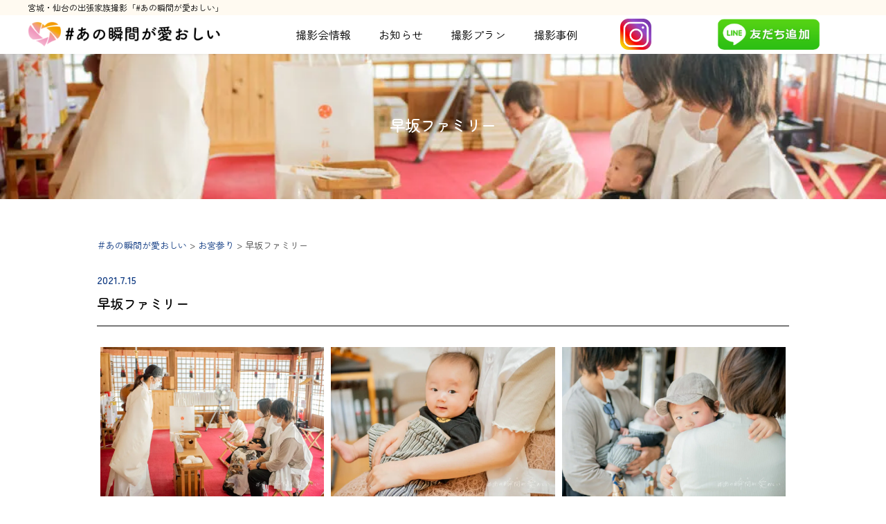

--- FILE ---
content_type: text/html; charset=UTF-8
request_url: https://anotoki.love/2021/07/15/sasaki/
body_size: 11851
content:
<!DOCTYPE html>
<html prefix="og: http://ogp.me/ns#" lang="ja">

<head>
    <meta charset="UTF-8">
<meta name="viewport" content="width=device-width, initial-scale=1.0">
<link rel="preconnect" href="https://fonts.googleapis.com">
<link rel="preconnect" href="https://fonts.gstatic.com" crossorigin>
<link href="https://fonts.googleapis.com/css2?family=Zen+Maru+Gothic:wght@300;400;500;700;900&display=swap"
    rel="stylesheet">
<link rel="stylesheet" type="text/css"
    href="https://cdn.jsdelivr.net/npm/slick-carousel@1.8.1/slick/slick-theme.css">
<link rel="stylesheet" type="text/css" href="https://cdn.jsdelivr.net/npm/slick-carousel@1.8.1/slick/slick.css">
<link rel="stylesheet" href="https://anotoki.love/wp-content/themes/anotoki.love/style.css">
<style id="jetpack-boost-critical-css">@charset "UTF-8";body,div,h1,h4,header,html,img,li,nav,p,span,ul{margin:0;padding:0;border:0;outline:0;font-size:100%;vertical-align:baseline;background:0 0;font-family:'Zen Maru Gothic',sans-serif;font-weight:initial}body{line-height:1}header,nav{display:block}nav ul{list-style:none}a{margin:0;padding:0;font-size:100%;vertical-align:baseline;background:0 0}.sp_only{display:none}.spimg_only{display:none}.panlist{max-width:1000px;margin:0 auto;margin-bottom:30px;padding:0 30px}.panlist a{text-decoration:none;color:#09357f}.c-crumbs{color:#444;height:20px;overflow-x:scroll}.c-crumbs .breadcrumbs{font-size:13px}.header{width:100%;background-color:#fff;box-shadow:0 5px 3px -3px rgb(141 147 150 / 10%);position:fixed;z-index:10}.header .sub_ttl{padding:5px 0;background-color:#fffaf1}.header .sub_ttl .inner{max-width:1200px;margin:0 auto}.header .sub_ttl .inner h1{font-size:12px}.header .pc_menu{margin:0 20px}.header .pc_menu .inner{max-width:1200px;display:flex;position:relative;justify-content:space-between;align-items:center;margin:0 auto}.header .pc_menu .inner .logo img{width:280px}.header .pc_menu .inner .logo a{display:inline-block}.header .pc_menu .inner .menu{display:flex;justify-content:flex-end;align-items:center}.header .pc_menu .inner .menu li{list-style:none;padding:0 20px;box-sizing:border-box}.header .pc_menu .inner .menu a{display:inline-block;text-decoration:none;color:#000}.header .pc_menu .inner .menu img{width:100%;max-height:45px;padding:5px 0}.hamburger{position:absolute;z-index:3;right:0;top:6px;width:42px;height:42px;text-align:center}.hamburger span{display:block;position:absolute;width:30px;height:2px;left:6px;background:#666}.hamburger span:nth-child(1){top:10px}.hamburger span:nth-child(2){top:20px}.hamburger span:nth-child(3){top:30px}nav.globalMenuSp{position:fixed;z-index:2;top:0;right:0;background:#f2f2f2;text-align:center;width:40%;height:100%;opacity:0;visibility:hidden}nav.globalMenuSp ul{margin:75px auto 0;padding:0;width:100%}nav.globalMenuSp ul li{list-style-type:none;padding-left:14px;width:100%;text-align:left}nav.globalMenuSp ul li:first-of-type{margin-top:50px}nav.globalMenuSp ul li:last-child{padding-bottom:0}nav.globalMenuSp ul li a{display:block;color:#131211;padding:1em 0;text-decoration:none}nav.globalMenuSp ul li a img{width:70%}@media screen and (max-width:736px){.c-crumbs{overflow-x:scroll;white-space:nowrap}}.index_reserve .inner .img img{width:100%}@media screen and (max-width:1100px){.sp_only{display:block}.header .sub_ttl .inner h1{padding:0 10px}.header .pc_menu .inner .logo{padding:10px 0;display:flex;align-items:center;width:100%;justify-content:space-between}.header .pc_menu .inner .logo img{width:250px}.header .pc_menu .inner .logo a:last-child img{width:100px;margin-right:50px;padding:0 5px}.header .pc_menu .inner .menu{display:none}}@media screen and (max-width:500px){.pcimg_only{display:none}.spimg_only{display:block}.hamburger{top:2px}.header .pc_menu .inner .logo img{width:185px}}.single_kv{width:100%;height:30vh;margin-bottom:60px;padding-top:72px}.single_kv .img{position:relative;width:100%;height:100%}.single_kv .img img{width:100%;height:100%;object-fit:cover}.single_kv .img h4{position:absolute;width:100%;top:50%;left:50%;text-align:center;font-weight:500;transform:translate(-50%,-50%);font-size:1.4rem;color:#fff;line-height:2rem}.contents{max-width:1000px;margin:0 auto;margin-bottom:60px;padding:0 30px}.contents .ttl{border-bottom:1px solid #000;padding-bottom:20px;margin-bottom:30px}.contents .ttl p{font-size:.9rem;color:#09357f;font-weight:500;margin-bottom:15px}.contents .ttl h4{font-size:1.2rem;line-height:1.5rem;font-weight:500}@media screen and (max-width:600px){.single_kv{margin-bottom:30px}.contents{padding:0 15px}}@media all{.envira-gallery-wrap,.envira-gallery-wrap *{background:0 0;border:0 none;border-radius:0;-webkit-border-radius:0;-moz-border-radius:0;float:none;font-size:100%;height:auto;letter-spacing:normal;list-style:none;outline:0;position:static;text-decoration:none;text-indent:0;text-shadow:none;text-transform:none;width:auto;visibility:visible;overflow:visible;margin:0;padding:0;line-height:1;box-sizing:border-box;-webkit-box-sizing:border-box;-moz-box-sizing:border-box;-webkit-box-shadow:none;-moz-box-shadow:none;-ms-box-shadow:none;-o-box-shadow:none;box-shadow:none;-webkit-appearance:none}.envira-gallery-wrap{width:100%;margin:0 auto 20px auto}.envira-gallery-wrap .envira-gallery-public{width:100%;margin:0 auto 20px auto;-webkit-box-sizing:border-box;-moz-box-sizing:border-box;box-sizing:border-box}.envira-gallery-wrap .envira-gallery-public.envira-clear{clear:both}.envira-gallery-wrap .envira-gallery-public.envira-clear:after{clear:both;content:".";display:block;height:0;line-height:0;overflow:auto;visibility:hidden;zoom:1}.envira-gallery-wrap .envira-gallery-public .envira-gallery-item-inner{position:relative}.envira-gallery-wrap .envira-gallery-public .envira-gallery-item-inner .envira-gallery-position-overlay{box-sizing:border-box;position:absolute;overflow:visible;z-index:999}.envira-gallery-wrap .envira-gallery-public .envira-gallery-item-inner .envira-gallery-position-overlay.envira-gallery-top-left{top:0;left:0;padding:5px 0 0 5px}.envira-gallery-wrap .envira-gallery-public .envira-gallery-item-inner .envira-gallery-position-overlay.envira-gallery-top-right{top:0;right:0;padding:5px 5px 0 0;text-align:right}.envira-gallery-wrap .envira-gallery-public .envira-gallery-item-inner .envira-gallery-position-overlay.envira-gallery-bottom-left{bottom:0;left:0;padding:0 0 5px 5px}.envira-gallery-wrap .envira-gallery-public .envira-gallery-item-inner .envira-gallery-position-overlay.envira-gallery-bottom-right{bottom:0;right:0;padding:0 5px 5px 0;text-align:right}.envira-gallery-wrap .envira-gallery-public .envira-gallery-item{float:left}.envira-gallery-wrap .envira-gallery-public .envira-gallery-item img{float:none;display:block;margin:0 auto;padding:0;max-width:100%}.envira-gallery-wrap .envira-gallery-public.envira-gallery-3-columns .envira-gallery-item{width:33.33%}.envira-gallery-wrap .envira-gallery-public.envira-gallery-3-columns .envira-gallery-item:nth-child(3n+1){clear:both}.envira-gallery-wrap .envira-gallery-public.enviratope .envira-gallery-item{clear:none!important}.envira-gallery-wrap .envira-gallery-public.envira-gallery-css-animations .envira-gallery-item img{opacity:0}@media only screen and (max-width:768px){.envira-gallery-wrap .envira-gallery-public.enviratope .envira-gallery-item{clear:none!important}}@media only screen and (max-width:459px){.envira-gallery-wrap .envira-gallery-public.envira-gallery-3-columns .envira-gallery-item{width:50%!important}.envira-gallery-wrap .envira-gallery-public.envira-gallery-3-columns .envira-gallery-item:nth-child(3n+1),.envira-gallery-wrap .envira-gallery-public.envira-gallery-3-columns .envira-gallery-item:nth-child(4n+1),.envira-gallery-wrap .envira-gallery-public.envira-gallery-3-columns .envira-gallery-item:nth-child(5n+1),.envira-gallery-wrap .envira-gallery-public.envira-gallery-3-columns .envira-gallery-item:nth-child(6n+1){clear:none!important}.envira-gallery-wrap .envira-gallery-public.envira-gallery-3-columns .envira-gallery-item:nth-child(2n+1){clear:both!important}.envira-gallery-wrap .envira-gallery-public.enviratope .envira-gallery-item{clear:none!important}}@media only screen and (max-width:320px){.envira-gallery-wrap .envira-gallery-public.envira-gallery-3-columns .envira-gallery-item{width:100%!important}.envira-gallery-wrap .envira-gallery-public.envira-gallery-3-columns .envira-gallery-item:nth-child(2n+1),.envira-gallery-wrap .envira-gallery-public.envira-gallery-3-columns .envira-gallery-item:nth-child(3n+1),.envira-gallery-wrap .envira-gallery-public.envira-gallery-3-columns .envira-gallery-item:nth-child(4n+1),.envira-gallery-wrap .envira-gallery-public.envira-gallery-3-columns .envira-gallery-item:nth-child(5n+1),.envira-gallery-wrap .envira-gallery-public.envira-gallery-3-columns .envira-gallery-item:nth-child(6n+1){clear:both}.envira-gallery-wrap .envira-gallery-public.enviratope .envira-gallery-item{clear:none!important}}}@media all{.envira-lazy:not(img){position:relative;height:0;display:block;overflow:hidden}.envira-lazy:not(img) img{position:absolute;top:0;left:0}.envira-gallery-3-columns .envira-lazy:not(img) img{position:relative}.envira-gallery-item.envira-lazy-load .envira-gallery-position-overlay{display:none}}@media all{@charset "UTF-8";ul{box-sizing:border-box}}@media all{@charset "UTF-8";}</style><title>撮影事例『お宮参り』/早坂ファミリー</title>

		<!-- All in One SEO 4.2.2 -->
		<meta name="description" content="2021年7月15日に撮影された早坂ファミリーの『お宮参り』写真はこちら♪" />
		<meta name="robots" content="max-image-preview:large" />
		<link rel="canonical" href="https://anotoki.love/2021/07/15/sasaki/" />
		<meta property="og:locale" content="ja_JP" />
		<meta property="og:site_name" content="＃あの瞬間が愛おしい / 宮城・仙台出張撮影サービス" />
		<meta property="og:type" content="article" />
		<meta property="og:title" content="撮影事例『お宮参り』/早坂ファミリー" />
		<meta property="og:description" content="2021年7月15日に撮影された早坂ファミリーの『お宮参り』写真はこちら♪" />
		<meta property="og:url" content="https://anotoki.love/2021/07/15/sasaki/" />
		<meta property="og:image" content="https://anotoki.love/wp-content/uploads/2022/06/icon-180x180-1.png" />
		<meta property="og:image:secure_url" content="https://anotoki.love/wp-content/uploads/2022/06/icon-180x180-1.png" />
		<meta property="article:published_time" content="2021-07-15T11:49:00+00:00" />
		<meta property="article:modified_time" content="2022-07-12T15:46:16+00:00" />
		<meta name="twitter:card" content="summary" />
		<meta name="twitter:title" content="撮影事例『お宮参り』/早坂ファミリー" />
		<meta name="twitter:description" content="2021年7月15日に撮影された早坂ファミリーの『お宮参り』写真はこちら♪" />
		<meta name="twitter:image" content="https://anotoki.love/wp-content/uploads/2022/06/icon-180x180-1.png" />
		<script type="application/ld+json" class="aioseo-schema">
			{"@context":"https:\/\/schema.org","@graph":[{"@type":"WebSite","@id":"https:\/\/anotoki.love\/#website","url":"https:\/\/anotoki.love\/","name":"\uff03\u3042\u306e\u77ac\u9593\u304c\u611b\u304a\u3057\u3044","description":"\u5bae\u57ce\u30fb\u4ed9\u53f0\u51fa\u5f35\u64ae\u5f71\u30b5\u30fc\u30d3\u30b9","inLanguage":"ja","publisher":{"@id":"https:\/\/anotoki.love\/#organization"}},{"@type":"Organization","@id":"https:\/\/anotoki.love\/#organization","name":"\uff03\u3042\u306e\u77ac\u9593\u304c\u611b\u304a\u3057\u3044","url":"https:\/\/anotoki.love\/","logo":{"@type":"ImageObject","@id":"https:\/\/anotoki.love\/#organizationLogo","url":"https:\/\/i0.wp.com\/anotoki.love\/wp-content\/uploads\/2022\/06\/icon-180x180-1.png?fit=180%2C180&ssl=1","width":180,"height":180},"image":{"@id":"https:\/\/anotoki.love\/#organizationLogo"},"sameAs":["https:\/\/www.instagram.com\/anotoki.love\/"]},{"@type":"BreadcrumbList","@id":"https:\/\/anotoki.love\/2021\/07\/15\/sasaki\/#breadcrumblist","itemListElement":[{"@type":"ListItem","@id":"https:\/\/anotoki.love\/#listItem","position":1,"item":{"@type":"WebPage","@id":"https:\/\/anotoki.love\/","name":"\u30db\u30fc\u30e0","description":"\u5bae\u57ce\u30fb\u4ed9\u53f0\u306e\u51fa\u5f35\u64ae\u5f71\u30fb\u30ed\u30b1\u30fc\u30b7\u30e7\u30f3\u30d5\u30a9\u30c8\u30b5\u30fc\u30d3\u30b9\u3002\u5bb6\u65cf\u5199\u771f\u3092\u30e1\u30a4\u30f3\u306b\u3001\u4e03\u4e94\u4e09\u3001\u304a\u5bae\u53c2\u308a\u3001\u6210\u4eba\u5f0f\u524d\u64ae\u308a\u3001\u5165\u5712\u30fb\u5352\u5712\u3001\u5165\u5b66\u30fb\u5352\u696d\u3068\u3044\u3063\u305f\u30b7\u30fc\u30f3\u3067\u306e\u51fa\u5f35\u64ae\u5f71\u3082\u53ef\u80fd\u3067\u3059\u3002\u307e\u305f\u3001\u5c0f\u30b9\u30bf\u30b8\u30aa\u3082\u5b8c\u5099\u3057\u3066\u304a\u308a\u3001\u6c17\u8efd\u306b\u5199\u771f\u3092\u6b8b\u3057\u305f\u3044\u3068\u3044\u3063\u305f\u65b9\u3067\u3082\u64ae\u5f71\u53ef\u80fd\u3067\u3059\u3002","url":"https:\/\/anotoki.love\/"},"nextItem":"https:\/\/anotoki.love\/2021\/#listItem"},{"@type":"ListItem","@id":"https:\/\/anotoki.love\/2021\/#listItem","position":2,"item":{"@type":"WebPage","@id":"https:\/\/anotoki.love\/2021\/","name":"2021","url":"https:\/\/anotoki.love\/2021\/"},"nextItem":"https:\/\/anotoki.love\/2021\/07\/#listItem","previousItem":"https:\/\/anotoki.love\/#listItem"},{"@type":"ListItem","@id":"https:\/\/anotoki.love\/2021\/07\/#listItem","position":3,"item":{"@type":"WebPage","@id":"https:\/\/anotoki.love\/2021\/07\/","name":"July","url":"https:\/\/anotoki.love\/2021\/07\/"},"nextItem":"https:\/\/anotoki.love\/2021\/07\/15\/#listItem","previousItem":"https:\/\/anotoki.love\/2021\/#listItem"},{"@type":"ListItem","@id":"https:\/\/anotoki.love\/2021\/07\/15\/#listItem","position":4,"item":{"@type":"WebPage","@id":"https:\/\/anotoki.love\/2021\/07\/15\/","name":"15","url":"https:\/\/anotoki.love\/2021\/07\/15\/"},"nextItem":"https:\/\/anotoki.love\/2021\/07\/15\/sasaki\/#listItem","previousItem":"https:\/\/anotoki.love\/2021\/07\/#listItem"},{"@type":"ListItem","@id":"https:\/\/anotoki.love\/2021\/07\/15\/sasaki\/#listItem","position":5,"item":{"@type":"WebPage","@id":"https:\/\/anotoki.love\/2021\/07\/15\/sasaki\/","name":"\u65e9\u5742\u30d5\u30a1\u30df\u30ea\u30fc","description":"2021\u5e747\u670815\u65e5\u306b\u64ae\u5f71\u3055\u308c\u305f\u65e9\u5742\u30d5\u30a1\u30df\u30ea\u30fc\u306e\u300e\u304a\u5bae\u53c2\u308a\u300f\u5199\u771f\u306f\u3053\u3061\u3089\u266a","url":"https:\/\/anotoki.love\/2021\/07\/15\/sasaki\/"},"previousItem":"https:\/\/anotoki.love\/2021\/07\/15\/#listItem"}]},{"@type":"Person","@id":"https:\/\/anotoki.love\/author\/anotoki\/#author","url":"https:\/\/anotoki.love\/author\/anotoki\/","name":"anotoki","image":{"@type":"ImageObject","@id":"https:\/\/anotoki.love\/2021\/07\/15\/sasaki\/#authorImage","url":"https:\/\/secure.gravatar.com\/avatar\/3a15fb86e59f612f9f08d846f4a38854?s=96&d=mm&r=g","width":96,"height":96,"caption":"anotoki"}},{"@type":"WebPage","@id":"https:\/\/anotoki.love\/2021\/07\/15\/sasaki\/#webpage","url":"https:\/\/anotoki.love\/2021\/07\/15\/sasaki\/","name":"\u64ae\u5f71\u4e8b\u4f8b\u300e\u304a\u5bae\u53c2\u308a\u300f\/\u65e9\u5742\u30d5\u30a1\u30df\u30ea\u30fc","description":"2021\u5e747\u670815\u65e5\u306b\u64ae\u5f71\u3055\u308c\u305f\u65e9\u5742\u30d5\u30a1\u30df\u30ea\u30fc\u306e\u300e\u304a\u5bae\u53c2\u308a\u300f\u5199\u771f\u306f\u3053\u3061\u3089\u266a","inLanguage":"ja","isPartOf":{"@id":"https:\/\/anotoki.love\/#website"},"breadcrumb":{"@id":"https:\/\/anotoki.love\/2021\/07\/15\/sasaki\/#breadcrumblist"},"author":"https:\/\/anotoki.love\/author\/anotoki\/#author","creator":"https:\/\/anotoki.love\/author\/anotoki\/#author","image":{"@type":"ImageObject","@id":"https:\/\/anotoki.love\/#mainImage","url":"https:\/\/i0.wp.com\/anotoki.love\/wp-content\/uploads\/2022\/06\/ha01.jpeg?fit=1024%2C684&ssl=1","width":1024,"height":684},"primaryImageOfPage":{"@id":"https:\/\/anotoki.love\/2021\/07\/15\/sasaki\/#mainImage"},"datePublished":"2021-07-15T11:49:00+09:00","dateModified":"2022-07-12T15:46:16+09:00"},{"@type":"BlogPosting","@id":"https:\/\/anotoki.love\/2021\/07\/15\/sasaki\/#blogposting","name":"\u64ae\u5f71\u4e8b\u4f8b\u300e\u304a\u5bae\u53c2\u308a\u300f\/\u65e9\u5742\u30d5\u30a1\u30df\u30ea\u30fc","description":"2021\u5e747\u670815\u65e5\u306b\u64ae\u5f71\u3055\u308c\u305f\u65e9\u5742\u30d5\u30a1\u30df\u30ea\u30fc\u306e\u300e\u304a\u5bae\u53c2\u308a\u300f\u5199\u771f\u306f\u3053\u3061\u3089\u266a","inLanguage":"ja","headline":"\u65e9\u5742\u30d5\u30a1\u30df\u30ea\u30fc","author":{"@id":"https:\/\/anotoki.love\/author\/anotoki\/#author"},"publisher":{"@id":"https:\/\/anotoki.love\/#organization"},"datePublished":"2021-07-15T11:49:00+09:00","dateModified":"2022-07-12T15:46:16+09:00","articleSection":"\u304a\u5bae\u53c2\u308a","mainEntityOfPage":{"@id":"https:\/\/anotoki.love\/2021\/07\/15\/sasaki\/#webpage"},"isPartOf":{"@id":"https:\/\/anotoki.love\/2021\/07\/15\/sasaki\/#webpage"},"image":{"@type":"ImageObject","@id":"https:\/\/anotoki.love\/#articleImage","url":"https:\/\/i0.wp.com\/anotoki.love\/wp-content\/uploads\/2022\/06\/ha01.jpeg?fit=1024%2C684&ssl=1","width":1024,"height":684}}]}
		</script>
		<!-- All in One SEO -->

<link rel='dns-prefetch' href='//i0.wp.com' />
<link rel='dns-prefetch' href='//c0.wp.com' />
<link rel="alternate" type="application/rss+xml" title="＃あの瞬間が愛おしい &raquo; 早坂ファミリー のコメントのフィード" href="https://anotoki.love/2021/07/15/sasaki/feed/" />
<script type="text/javascript">
/* <![CDATA[ */
window._wpemojiSettings = {"baseUrl":"https:\/\/s.w.org\/images\/core\/emoji\/15.0.3\/72x72\/","ext":".png","svgUrl":"https:\/\/s.w.org\/images\/core\/emoji\/15.0.3\/svg\/","svgExt":".svg","source":{"concatemoji":"https:\/\/anotoki.love\/wp-includes\/js\/wp-emoji-release.min.js?ver=6.5.7"}};
/*! This file is auto-generated */
!function(i,n){var o,s,e;function c(e){try{var t={supportTests:e,timestamp:(new Date).valueOf()};sessionStorage.setItem(o,JSON.stringify(t))}catch(e){}}function p(e,t,n){e.clearRect(0,0,e.canvas.width,e.canvas.height),e.fillText(t,0,0);var t=new Uint32Array(e.getImageData(0,0,e.canvas.width,e.canvas.height).data),r=(e.clearRect(0,0,e.canvas.width,e.canvas.height),e.fillText(n,0,0),new Uint32Array(e.getImageData(0,0,e.canvas.width,e.canvas.height).data));return t.every(function(e,t){return e===r[t]})}function u(e,t,n){switch(t){case"flag":return n(e,"\ud83c\udff3\ufe0f\u200d\u26a7\ufe0f","\ud83c\udff3\ufe0f\u200b\u26a7\ufe0f")?!1:!n(e,"\ud83c\uddfa\ud83c\uddf3","\ud83c\uddfa\u200b\ud83c\uddf3")&&!n(e,"\ud83c\udff4\udb40\udc67\udb40\udc62\udb40\udc65\udb40\udc6e\udb40\udc67\udb40\udc7f","\ud83c\udff4\u200b\udb40\udc67\u200b\udb40\udc62\u200b\udb40\udc65\u200b\udb40\udc6e\u200b\udb40\udc67\u200b\udb40\udc7f");case"emoji":return!n(e,"\ud83d\udc26\u200d\u2b1b","\ud83d\udc26\u200b\u2b1b")}return!1}function f(e,t,n){var r="undefined"!=typeof WorkerGlobalScope&&self instanceof WorkerGlobalScope?new OffscreenCanvas(300,150):i.createElement("canvas"),a=r.getContext("2d",{willReadFrequently:!0}),o=(a.textBaseline="top",a.font="600 32px Arial",{});return e.forEach(function(e){o[e]=t(a,e,n)}),o}function t(e){var t=i.createElement("script");t.src=e,t.defer=!0,i.head.appendChild(t)}"undefined"!=typeof Promise&&(o="wpEmojiSettingsSupports",s=["flag","emoji"],n.supports={everything:!0,everythingExceptFlag:!0},e=new Promise(function(e){i.addEventListener("DOMContentLoaded",e,{once:!0})}),new Promise(function(t){var n=function(){try{var e=JSON.parse(sessionStorage.getItem(o));if("object"==typeof e&&"number"==typeof e.timestamp&&(new Date).valueOf()<e.timestamp+604800&&"object"==typeof e.supportTests)return e.supportTests}catch(e){}return null}();if(!n){if("undefined"!=typeof Worker&&"undefined"!=typeof OffscreenCanvas&&"undefined"!=typeof URL&&URL.createObjectURL&&"undefined"!=typeof Blob)try{var e="postMessage("+f.toString()+"("+[JSON.stringify(s),u.toString(),p.toString()].join(",")+"));",r=new Blob([e],{type:"text/javascript"}),a=new Worker(URL.createObjectURL(r),{name:"wpTestEmojiSupports"});return void(a.onmessage=function(e){c(n=e.data),a.terminate(),t(n)})}catch(e){}c(n=f(s,u,p))}t(n)}).then(function(e){for(var t in e)n.supports[t]=e[t],n.supports.everything=n.supports.everything&&n.supports[t],"flag"!==t&&(n.supports.everythingExceptFlag=n.supports.everythingExceptFlag&&n.supports[t]);n.supports.everythingExceptFlag=n.supports.everythingExceptFlag&&!n.supports.flag,n.DOMReady=!1,n.readyCallback=function(){n.DOMReady=!0}}).then(function(){return e}).then(function(){var e;n.supports.everything||(n.readyCallback(),(e=n.source||{}).concatemoji?t(e.concatemoji):e.wpemoji&&e.twemoji&&(t(e.twemoji),t(e.wpemoji)))}))}((window,document),window._wpemojiSettings);
/* ]]> */
</script>
<style id='wp-emoji-styles-inline-css' type='text/css'>

	img.wp-smiley, img.emoji {
		display: inline !important;
		border: none !important;
		box-shadow: none !important;
		height: 1em !important;
		width: 1em !important;
		margin: 0 0.07em !important;
		vertical-align: -0.1em !important;
		background: none !important;
		padding: 0 !important;
	}
</style>
<noscript><link rel='stylesheet' id='wp-block-library-css' href='https://c0.wp.com/c/6.5.7/wp-includes/css/dist/block-library/style.min.css' type='text/css' media='all' />
</noscript><link rel='stylesheet' id='wp-block-library-css' href='https://c0.wp.com/c/6.5.7/wp-includes/css/dist/block-library/style.min.css' type='text/css' media="not all" data-media="all" onload="this.media=this.dataset.media; delete this.dataset.media; this.removeAttribute( 'onload' );" />
<style id='wp-block-library-inline-css' type='text/css'>
.has-text-align-justify{text-align:justify;}
</style>
<noscript><link rel='stylesheet' id='mediaelement-css' href='https://c0.wp.com/c/6.5.7/wp-includes/js/mediaelement/mediaelementplayer-legacy.min.css' type='text/css' media='all' />
</noscript><link rel='stylesheet' id='mediaelement-css' href='https://c0.wp.com/c/6.5.7/wp-includes/js/mediaelement/mediaelementplayer-legacy.min.css' type='text/css' media="not all" data-media="all" onload="this.media=this.dataset.media; delete this.dataset.media; this.removeAttribute( 'onload' );" />
<noscript><link rel='stylesheet' id='wp-mediaelement-css' href='https://c0.wp.com/c/6.5.7/wp-includes/js/mediaelement/wp-mediaelement.min.css' type='text/css' media='all' />
</noscript><link rel='stylesheet' id='wp-mediaelement-css' href='https://c0.wp.com/c/6.5.7/wp-includes/js/mediaelement/wp-mediaelement.min.css' type='text/css' media="not all" data-media="all" onload="this.media=this.dataset.media; delete this.dataset.media; this.removeAttribute( 'onload' );" />
<style id='classic-theme-styles-inline-css' type='text/css'>
/*! This file is auto-generated */
.wp-block-button__link{color:#fff;background-color:#32373c;border-radius:9999px;box-shadow:none;text-decoration:none;padding:calc(.667em + 2px) calc(1.333em + 2px);font-size:1.125em}.wp-block-file__button{background:#32373c;color:#fff;text-decoration:none}
</style>
<style id='global-styles-inline-css' type='text/css'>
body{--wp--preset--color--black: #000000;--wp--preset--color--cyan-bluish-gray: #abb8c3;--wp--preset--color--white: #ffffff;--wp--preset--color--pale-pink: #f78da7;--wp--preset--color--vivid-red: #cf2e2e;--wp--preset--color--luminous-vivid-orange: #ff6900;--wp--preset--color--luminous-vivid-amber: #fcb900;--wp--preset--color--light-green-cyan: #7bdcb5;--wp--preset--color--vivid-green-cyan: #00d084;--wp--preset--color--pale-cyan-blue: #8ed1fc;--wp--preset--color--vivid-cyan-blue: #0693e3;--wp--preset--color--vivid-purple: #9b51e0;--wp--preset--gradient--vivid-cyan-blue-to-vivid-purple: linear-gradient(135deg,rgba(6,147,227,1) 0%,rgb(155,81,224) 100%);--wp--preset--gradient--light-green-cyan-to-vivid-green-cyan: linear-gradient(135deg,rgb(122,220,180) 0%,rgb(0,208,130) 100%);--wp--preset--gradient--luminous-vivid-amber-to-luminous-vivid-orange: linear-gradient(135deg,rgba(252,185,0,1) 0%,rgba(255,105,0,1) 100%);--wp--preset--gradient--luminous-vivid-orange-to-vivid-red: linear-gradient(135deg,rgba(255,105,0,1) 0%,rgb(207,46,46) 100%);--wp--preset--gradient--very-light-gray-to-cyan-bluish-gray: linear-gradient(135deg,rgb(238,238,238) 0%,rgb(169,184,195) 100%);--wp--preset--gradient--cool-to-warm-spectrum: linear-gradient(135deg,rgb(74,234,220) 0%,rgb(151,120,209) 20%,rgb(207,42,186) 40%,rgb(238,44,130) 60%,rgb(251,105,98) 80%,rgb(254,248,76) 100%);--wp--preset--gradient--blush-light-purple: linear-gradient(135deg,rgb(255,206,236) 0%,rgb(152,150,240) 100%);--wp--preset--gradient--blush-bordeaux: linear-gradient(135deg,rgb(254,205,165) 0%,rgb(254,45,45) 50%,rgb(107,0,62) 100%);--wp--preset--gradient--luminous-dusk: linear-gradient(135deg,rgb(255,203,112) 0%,rgb(199,81,192) 50%,rgb(65,88,208) 100%);--wp--preset--gradient--pale-ocean: linear-gradient(135deg,rgb(255,245,203) 0%,rgb(182,227,212) 50%,rgb(51,167,181) 100%);--wp--preset--gradient--electric-grass: linear-gradient(135deg,rgb(202,248,128) 0%,rgb(113,206,126) 100%);--wp--preset--gradient--midnight: linear-gradient(135deg,rgb(2,3,129) 0%,rgb(40,116,252) 100%);--wp--preset--font-size--small: 13px;--wp--preset--font-size--medium: 20px;--wp--preset--font-size--large: 36px;--wp--preset--font-size--x-large: 42px;--wp--preset--spacing--20: 0.44rem;--wp--preset--spacing--30: 0.67rem;--wp--preset--spacing--40: 1rem;--wp--preset--spacing--50: 1.5rem;--wp--preset--spacing--60: 2.25rem;--wp--preset--spacing--70: 3.38rem;--wp--preset--spacing--80: 5.06rem;--wp--preset--shadow--natural: 6px 6px 9px rgba(0, 0, 0, 0.2);--wp--preset--shadow--deep: 12px 12px 50px rgba(0, 0, 0, 0.4);--wp--preset--shadow--sharp: 6px 6px 0px rgba(0, 0, 0, 0.2);--wp--preset--shadow--outlined: 6px 6px 0px -3px rgba(255, 255, 255, 1), 6px 6px rgba(0, 0, 0, 1);--wp--preset--shadow--crisp: 6px 6px 0px rgba(0, 0, 0, 1);}:where(.is-layout-flex){gap: 0.5em;}:where(.is-layout-grid){gap: 0.5em;}body .is-layout-flex{display: flex;}body .is-layout-flex{flex-wrap: wrap;align-items: center;}body .is-layout-flex > *{margin: 0;}body .is-layout-grid{display: grid;}body .is-layout-grid > *{margin: 0;}:where(.wp-block-columns.is-layout-flex){gap: 2em;}:where(.wp-block-columns.is-layout-grid){gap: 2em;}:where(.wp-block-post-template.is-layout-flex){gap: 1.25em;}:where(.wp-block-post-template.is-layout-grid){gap: 1.25em;}.has-black-color{color: var(--wp--preset--color--black) !important;}.has-cyan-bluish-gray-color{color: var(--wp--preset--color--cyan-bluish-gray) !important;}.has-white-color{color: var(--wp--preset--color--white) !important;}.has-pale-pink-color{color: var(--wp--preset--color--pale-pink) !important;}.has-vivid-red-color{color: var(--wp--preset--color--vivid-red) !important;}.has-luminous-vivid-orange-color{color: var(--wp--preset--color--luminous-vivid-orange) !important;}.has-luminous-vivid-amber-color{color: var(--wp--preset--color--luminous-vivid-amber) !important;}.has-light-green-cyan-color{color: var(--wp--preset--color--light-green-cyan) !important;}.has-vivid-green-cyan-color{color: var(--wp--preset--color--vivid-green-cyan) !important;}.has-pale-cyan-blue-color{color: var(--wp--preset--color--pale-cyan-blue) !important;}.has-vivid-cyan-blue-color{color: var(--wp--preset--color--vivid-cyan-blue) !important;}.has-vivid-purple-color{color: var(--wp--preset--color--vivid-purple) !important;}.has-black-background-color{background-color: var(--wp--preset--color--black) !important;}.has-cyan-bluish-gray-background-color{background-color: var(--wp--preset--color--cyan-bluish-gray) !important;}.has-white-background-color{background-color: var(--wp--preset--color--white) !important;}.has-pale-pink-background-color{background-color: var(--wp--preset--color--pale-pink) !important;}.has-vivid-red-background-color{background-color: var(--wp--preset--color--vivid-red) !important;}.has-luminous-vivid-orange-background-color{background-color: var(--wp--preset--color--luminous-vivid-orange) !important;}.has-luminous-vivid-amber-background-color{background-color: var(--wp--preset--color--luminous-vivid-amber) !important;}.has-light-green-cyan-background-color{background-color: var(--wp--preset--color--light-green-cyan) !important;}.has-vivid-green-cyan-background-color{background-color: var(--wp--preset--color--vivid-green-cyan) !important;}.has-pale-cyan-blue-background-color{background-color: var(--wp--preset--color--pale-cyan-blue) !important;}.has-vivid-cyan-blue-background-color{background-color: var(--wp--preset--color--vivid-cyan-blue) !important;}.has-vivid-purple-background-color{background-color: var(--wp--preset--color--vivid-purple) !important;}.has-black-border-color{border-color: var(--wp--preset--color--black) !important;}.has-cyan-bluish-gray-border-color{border-color: var(--wp--preset--color--cyan-bluish-gray) !important;}.has-white-border-color{border-color: var(--wp--preset--color--white) !important;}.has-pale-pink-border-color{border-color: var(--wp--preset--color--pale-pink) !important;}.has-vivid-red-border-color{border-color: var(--wp--preset--color--vivid-red) !important;}.has-luminous-vivid-orange-border-color{border-color: var(--wp--preset--color--luminous-vivid-orange) !important;}.has-luminous-vivid-amber-border-color{border-color: var(--wp--preset--color--luminous-vivid-amber) !important;}.has-light-green-cyan-border-color{border-color: var(--wp--preset--color--light-green-cyan) !important;}.has-vivid-green-cyan-border-color{border-color: var(--wp--preset--color--vivid-green-cyan) !important;}.has-pale-cyan-blue-border-color{border-color: var(--wp--preset--color--pale-cyan-blue) !important;}.has-vivid-cyan-blue-border-color{border-color: var(--wp--preset--color--vivid-cyan-blue) !important;}.has-vivid-purple-border-color{border-color: var(--wp--preset--color--vivid-purple) !important;}.has-vivid-cyan-blue-to-vivid-purple-gradient-background{background: var(--wp--preset--gradient--vivid-cyan-blue-to-vivid-purple) !important;}.has-light-green-cyan-to-vivid-green-cyan-gradient-background{background: var(--wp--preset--gradient--light-green-cyan-to-vivid-green-cyan) !important;}.has-luminous-vivid-amber-to-luminous-vivid-orange-gradient-background{background: var(--wp--preset--gradient--luminous-vivid-amber-to-luminous-vivid-orange) !important;}.has-luminous-vivid-orange-to-vivid-red-gradient-background{background: var(--wp--preset--gradient--luminous-vivid-orange-to-vivid-red) !important;}.has-very-light-gray-to-cyan-bluish-gray-gradient-background{background: var(--wp--preset--gradient--very-light-gray-to-cyan-bluish-gray) !important;}.has-cool-to-warm-spectrum-gradient-background{background: var(--wp--preset--gradient--cool-to-warm-spectrum) !important;}.has-blush-light-purple-gradient-background{background: var(--wp--preset--gradient--blush-light-purple) !important;}.has-blush-bordeaux-gradient-background{background: var(--wp--preset--gradient--blush-bordeaux) !important;}.has-luminous-dusk-gradient-background{background: var(--wp--preset--gradient--luminous-dusk) !important;}.has-pale-ocean-gradient-background{background: var(--wp--preset--gradient--pale-ocean) !important;}.has-electric-grass-gradient-background{background: var(--wp--preset--gradient--electric-grass) !important;}.has-midnight-gradient-background{background: var(--wp--preset--gradient--midnight) !important;}.has-small-font-size{font-size: var(--wp--preset--font-size--small) !important;}.has-medium-font-size{font-size: var(--wp--preset--font-size--medium) !important;}.has-large-font-size{font-size: var(--wp--preset--font-size--large) !important;}.has-x-large-font-size{font-size: var(--wp--preset--font-size--x-large) !important;}
.wp-block-navigation a:where(:not(.wp-element-button)){color: inherit;}
:where(.wp-block-post-template.is-layout-flex){gap: 1.25em;}:where(.wp-block-post-template.is-layout-grid){gap: 1.25em;}
:where(.wp-block-columns.is-layout-flex){gap: 2em;}:where(.wp-block-columns.is-layout-grid){gap: 2em;}
.wp-block-pullquote{font-size: 1.5em;line-height: 1.6;}
</style>
<noscript><link rel='stylesheet' id='jetpack_css-css' href='https://c0.wp.com/p/jetpack/11.0.2/css/jetpack.css' type='text/css' media='all' />
</noscript><link rel='stylesheet' id='jetpack_css-css' href='https://c0.wp.com/p/jetpack/11.0.2/css/jetpack.css' type='text/css' media="not all" data-media="all" onload="this.media=this.dataset.media; delete this.dataset.media; this.removeAttribute( 'onload' );" />
<link rel="https://api.w.org/" href="https://anotoki.love/wp-json/" /><link rel="alternate" type="application/json" href="https://anotoki.love/wp-json/wp/v2/posts/21" /><link rel="EditURI" type="application/rsd+xml" title="RSD" href="https://anotoki.love/xmlrpc.php?rsd" />
<meta name="generator" content="WordPress 6.5.7" />
<link rel='shortlink' href='https://anotoki.love/?p=21' />
<link rel="alternate" type="application/json+oembed" href="https://anotoki.love/wp-json/oembed/1.0/embed?url=https%3A%2F%2Fanotoki.love%2F2021%2F07%2F15%2Fsasaki%2F" />
<link rel="alternate" type="text/xml+oembed" href="https://anotoki.love/wp-json/oembed/1.0/embed?url=https%3A%2F%2Fanotoki.love%2F2021%2F07%2F15%2Fsasaki%2F&#038;format=xml" />
<style>img#wpstats{display:none}</style>
	<link rel="icon" href="https://i0.wp.com/anotoki.love/wp-content/uploads/2022/06/cropped-fav_logo.jpg?fit=32%2C32&#038;ssl=1" sizes="32x32" />
<link rel="icon" href="https://i0.wp.com/anotoki.love/wp-content/uploads/2022/06/cropped-fav_logo.jpg?fit=192%2C192&#038;ssl=1" sizes="192x192" />
<link rel="apple-touch-icon" href="https://i0.wp.com/anotoki.love/wp-content/uploads/2022/06/cropped-fav_logo.jpg?fit=180%2C180&#038;ssl=1" />
<meta name="msapplication-TileImage" content="https://i0.wp.com/anotoki.love/wp-content/uploads/2022/06/cropped-fav_logo.jpg?fit=270%2C270&#038;ssl=1" />
    <link rel="stylesheet" href="https://anotoki.love/wp-content/themes/anotoki.love/css/single.css">
</head>

<body>
    <header>
        <div class="header">
            <div class="sub_ttl">
                <div class="inner">
                    <h1>宮城・仙台の出張家族撮影「#あの瞬間が愛おしい」</h1>
                </div>
            </div>
            <div class="pc_menu">
                <div class="inner">
                    <div class="logo">
                        <a href="https://anotoki.love"><img src="https://anotoki.love/wp-content/themes/anotoki.love/img/logo_top.png" alt=""></a>
                        <a href="https://lin.ee/FB0zOuh"　target="_blank" rel="noopener noreferrer" class="sp_only"><img src="https://anotoki.love/wp-content/themes/anotoki.love/img/line_add.png" alt="" class="sp_only"></a>
                    </div>
                    <div class="menu">
                        <li><a href="https://anotoki.love/event">撮影会情報</a></li>
                        <li><a href="https://anotoki.love/news">お知らせ</a></li>
                        <li><a href="https://anotoki.love/plan">撮影プラン</a></li>
                        <li><a href="https://anotoki.love/gallery">撮影事例</a></li>
                        <li><a href="https://www.instagram.com/anotoki.love" target="_blank" rel="noopener noreferrer"><img src="https://anotoki.love/wp-content/themes/anotoki.love/img/instagram_icon.png" alt=""></a></li>
                        <li><a href="https://lin.ee/FB0zOuh" target="_blank" rel="noopener noreferrer"><img src="https://anotoki.love/wp-content/themes/anotoki.love/img/line_add.png" alt=""></a></li>
                    </div>
                    <div class="hamburger sp_only">
                        <span></span>
                        <span></span>
                        <span></span>
                    </div>
                </div>
            </div>
            <nav class="globalMenuSp sp_only">
                <ul>
                    <li><a href="https://anotoki.love">トップ</a></li>
                    <li><a href="https://anotoki.love/event">撮影会情報</a></li>
                    <li><a href="https://anotoki.love/news">お知らせ</a></li>
                    <li><a href="https://anotoki.love/plan">撮影プラン</a></li>
							<li><a href="https://anotoki.love/staff">カメラマン一覧</a></li>
                    <li><a href="https://anotoki.love/gallery">撮影事例</a></li>
                    <li><a href="https://www.instagram.com/anotoki.love" target="_blank" rel="noopener noreferrer"><img src="https://anotoki.love/wp-content/themes/anotoki.love/img/insta_icon_sp.png" alt=""></a></li>
                    <li><a href="https://lin.ee/FB0zOuh" target="_blank" rel="noopener noreferrer"><img src="https://anotoki.love/wp-content/themes/anotoki.love/img/line_add.png" alt=""></a></li>
                </ul>
            </nav>
        </div>
    </header>    <main>
        <!-- トップ -->
        <div class="single_kv">
            <div class="img">
            <img width="1024" height="684" src="https://i0.wp.com/anotoki.love/wp-content/uploads/2022/06/ha01.jpeg?fit=1024%2C684&amp;ssl=1" class="attachment-full size-full wp-post-image" alt="" decoding="async" fetchpriority="high" srcset="https://i0.wp.com/anotoki.love/wp-content/uploads/2022/06/ha01.jpeg?w=1024&amp;ssl=1 1024w, https://i0.wp.com/anotoki.love/wp-content/uploads/2022/06/ha01.jpeg?resize=300%2C200&amp;ssl=1 300w, https://i0.wp.com/anotoki.love/wp-content/uploads/2022/06/ha01.jpeg?resize=768%2C513&amp;ssl=1 768w" sizes="(max-width: 1024px) 100vw, 1024px" />                <h4>
                早坂ファミリー                </h4>
            </div>
        </div>
        <div class="panlist">
            <div class="c-crumbs">
                <div class="breadcrumbs" typeof="BreadcrumbList" vocab="https://schema.org/">
                    <!-- Breadcrumb NavXT 7.0.2 -->
<span property="itemListElement" typeof="ListItem"><a property="item" typeof="WebPage" title="Go to ＃あの瞬間が愛おしい." href="https://anotoki.love" class="home" ><span property="name">＃あの瞬間が愛おしい</span></a><meta property="position" content="1"></span> &gt; <span property="itemListElement" typeof="ListItem"><a property="item" typeof="WebPage" title="Go to the お宮参り カテゴリー archives." href="https://anotoki.love/category/omiyamairi/" class="taxonomy category" ><span property="name">お宮参り</span></a><meta property="position" content="2"></span> &gt; <span property="itemListElement" typeof="ListItem"><span property="name" class="post post-post current-item">早坂ファミリー</span><meta property="url" content="https://anotoki.love/2021/07/15/sasaki/"><meta property="position" content="3"></span>                </div>
            </div>
        </div>
        <div class="contents">
            <div class="ttl">
                <p>2021.7.15</p>
                <h4>早坂ファミリー</h4>
            </div>
            <div id="envira-gallery-wrap-184" class="envira-gallery-wrap envira-gallery-theme-base envira-lightbox-theme-base" itemscope itemtype="https://schema.org/ImageGallery"><div data-row-height="" data-gallery-theme="" id="envira-gallery-184" class="envira-gallery-public  envira-gallery-3-columns envira-clear enviratope envira-gallery-css-animations" data-envira-columns="3"><div id="envira-gallery-item-185" class="envira-gallery-item enviratope-item envira-gallery-item-1 envira-lazy-load" style="padding-left: 5px; padding-bottom: 10px; padding-right: 5px;"  itemscope itemtype="https://schema.org/ImageObject"><div class="envira-gallery-item-inner"><div class="envira-gallery-position-overlay  envira-gallery-top-left"></div><div class="envira-gallery-position-overlay  envira-gallery-top-right"></div><div class="envira-gallery-position-overlay  envira-gallery-bottom-left"></div><div class="envira-gallery-position-overlay  envira-gallery-bottom-right"></div><a href="https://anotoki.love/wp-content/uploads/2022/06/ha01.jpeg" class="envira-gallery-184 envira-gallery-link" rel="enviragallery184" title="" data-envira-caption="" data-envira-retina="" data-thumbnail=""  itemprop="contentUrl"><div class="envira-lazy" data-test-width="640" data-test-height="480" style="padding-bottom:75%;"><img decoding="async" id="envira-gallery-image-185" class="envira-gallery-image envira-gallery-image-1" data-envira-index="1" src="https://i0.wp.com/anotoki.love/wp-content/uploads/2022/06/ha01.jpeg?fit=1024%2C684&#038;ssl=1" data-envira-src="https://i0.wp.com/anotoki.love/wp-content/uploads/2022/06/ha01.jpeg?fit=1024%2C684&#038;ssl=1" data-envira-gallery-id="184" data-envira-item-id="185" data-envira-caption="" alt="" title=""  itemprop="thumbnailUrl" data-envira-srcset="https://i0.wp.com/anotoki.love/wp-content/uploads/2022/06/ha01.jpeg?fit=1024%2C684&#038;ssl=1 400w,https://i0.wp.com/anotoki.love/wp-content/uploads/2022/06/ha01.jpeg?fit=1024%2C684&#038;ssl=1 2x" srcset="[data-uri]" /></div></a></div></div><div id="envira-gallery-item-186" class="envira-gallery-item enviratope-item envira-gallery-item-2 envira-lazy-load" style="padding-left: 5px; padding-bottom: 10px; padding-right: 5px;"  itemscope itemtype="https://schema.org/ImageObject"><div class="envira-gallery-item-inner"><div class="envira-gallery-position-overlay  envira-gallery-top-left"></div><div class="envira-gallery-position-overlay  envira-gallery-top-right"></div><div class="envira-gallery-position-overlay  envira-gallery-bottom-left"></div><div class="envira-gallery-position-overlay  envira-gallery-bottom-right"></div><a href="https://anotoki.love/wp-content/uploads/2022/06/ha02.jpeg" class="envira-gallery-184 envira-gallery-link" rel="enviragallery184" title="" data-envira-caption="" data-envira-retina="" data-thumbnail=""  itemprop="contentUrl"><div class="envira-lazy" data-test-width="640" data-test-height="480" style="padding-bottom:75%;"><img decoding="async" id="envira-gallery-image-186" class="envira-gallery-image envira-gallery-image-2" data-envira-index="2" src="https://i0.wp.com/anotoki.love/wp-content/uploads/2022/06/ha02.jpeg?fit=1024%2C684&#038;ssl=1" data-envira-src="https://i0.wp.com/anotoki.love/wp-content/uploads/2022/06/ha02.jpeg?fit=1024%2C684&#038;ssl=1" data-envira-gallery-id="184" data-envira-item-id="186" data-envira-caption="" alt="" title=""  itemprop="thumbnailUrl" data-envira-srcset="https://i0.wp.com/anotoki.love/wp-content/uploads/2022/06/ha02.jpeg?fit=1024%2C684&#038;ssl=1 400w,https://i0.wp.com/anotoki.love/wp-content/uploads/2022/06/ha02.jpeg?fit=1024%2C684&#038;ssl=1 2x" srcset="[data-uri]" /></div></a></div></div><div id="envira-gallery-item-187" class="envira-gallery-item enviratope-item envira-gallery-item-3 envira-lazy-load" style="padding-left: 5px; padding-bottom: 10px; padding-right: 5px;"  itemscope itemtype="https://schema.org/ImageObject"><div class="envira-gallery-item-inner"><div class="envira-gallery-position-overlay  envira-gallery-top-left"></div><div class="envira-gallery-position-overlay  envira-gallery-top-right"></div><div class="envira-gallery-position-overlay  envira-gallery-bottom-left"></div><div class="envira-gallery-position-overlay  envira-gallery-bottom-right"></div><a href="https://anotoki.love/wp-content/uploads/2022/06/ha03.jpeg" class="envira-gallery-184 envira-gallery-link" rel="enviragallery184" title="" data-envira-caption="" data-envira-retina="" data-thumbnail=""  itemprop="contentUrl"><div class="envira-lazy" data-test-width="640" data-test-height="480" style="padding-bottom:75%;"><img decoding="async" id="envira-gallery-image-187" class="envira-gallery-image envira-gallery-image-3" data-envira-index="3" src="https://i0.wp.com/anotoki.love/wp-content/uploads/2022/06/ha03.jpeg?fit=1024%2C684&#038;ssl=1" data-envira-src="https://i0.wp.com/anotoki.love/wp-content/uploads/2022/06/ha03.jpeg?fit=1024%2C684&#038;ssl=1" data-envira-gallery-id="184" data-envira-item-id="187" data-envira-caption="" alt="" title=""  itemprop="thumbnailUrl" data-envira-srcset="https://i0.wp.com/anotoki.love/wp-content/uploads/2022/06/ha03.jpeg?fit=1024%2C684&#038;ssl=1 400w,https://i0.wp.com/anotoki.love/wp-content/uploads/2022/06/ha03.jpeg?fit=1024%2C684&#038;ssl=1 2x" srcset="[data-uri]" /></div></a></div></div></div></div><noscript><img decoding="async" src="https://i0.wp.com/anotoki.love/wp-content/uploads/2022/06/ha01.jpeg?fit=1024%2C684&#038;ssl=1" alt="" /><img decoding="async" src="https://i0.wp.com/anotoki.love/wp-content/uploads/2022/06/ha02.jpeg?fit=1024%2C684&#038;ssl=1" alt="" /><img decoding="async" src="https://i0.wp.com/anotoki.love/wp-content/uploads/2022/06/ha03.jpeg?fit=1024%2C684&#038;ssl=1" alt="" /></noscript>
        </div>
        <div class="archive">
            <a href="https://anotoki.love/gallery">撮影事例一覧</a>
        </div>
    </main>
    <footer>
        <!-- ＃予約の流れ -->
        <div class="index_reserve">
            <div class="inner">
                <div class="obi_ttl">
                    <img src="https://anotoki.love/wp-content/themes/anotoki.love/img/obi_reserve.png" alt="">
                    <h2>＃ご予約の流れ</h2>
                </div>
                <div class="img">
                    <img src="https://anotoki.love/wp-content/themes/anotoki.love/img/reserve.png" alt="" class="pcimg_only">
                    <img src="https://anotoki.love/wp-content/themes/anotoki.love/img/reserve_sp.png" alt="" class="spimg_only">
                </div>
            </div>
        </div>
        <!-- ＃追加 -->
        <div class="index_add">
            <div class="add">
                <div class="img">
                    <a href="https://www.instagram.com/anotoki.love" target="_blank" rel="noopener noreferrer"><img src="https://anotoki.love/wp-content/themes/anotoki.love/img/add_instagram.png" alt=""></a>
                </div>
                <div class="img">
                    <a href="https://lin.ee/FB0zOuh" target="_blank" rel="noopener noreferrer"><img src="https://anotoki.love/wp-content/themes/anotoki.love/img/add_line.png" alt=""></a>
                </div>
            </div>
        </div>
        <!-- フッター -->
        <div class="footer">
            <img src="https://anotoki.love/wp-content/themes/anotoki.love/img/logo_w.png" alt="">
            <div class="menu">
                <a href="https://kiseisha.co.jp" target="_blank" rel="noopener noreferrer">運営会社</a>
                <a href="https://anotoki.love/term">利用規約</a>
                <a href="https://anotoki.love/privacy">プライバシーポリシー</a>
            </div>
            <p>©︎All Right Reserved by KISEISHA INC.</p>
        </div>
    </footer>
    		<script>window.addEventListener( 'load', function() {
				document.querySelectorAll( 'link' ).forEach( function( e ) {'not all' === e.media && e.dataset.media && ( e.media = e.dataset.media, delete e.dataset.media );} );
				var e = document.getElementById( 'jetpack-boost-critical-css' );
				e && ( e.media = 'not all' );
			} );</script>
		<noscript><link rel='stylesheet' id='envira-gallery-lite-style-css' href='https://anotoki.love/wp-content/plugins/envira-gallery-lite/assets/css/envira.css?ver=1.8.4.6' type='text/css' media='all' property="stylesheet" />
</noscript><link rel='stylesheet' id='envira-gallery-lite-style-css' href='https://anotoki.love/wp-content/plugins/envira-gallery-lite/assets/css/envira.css?ver=1.8.4.6' type='text/css' media="not all" data-media="all" onload="this.media=this.dataset.media; delete this.dataset.media; this.removeAttribute( 'onload' );" property=media="not all" data-media="all" onload="this.media=this.dataset.media; delete this.dataset.media; this.removeAttribute( 'onload' );" />
<noscript><link rel='stylesheet' id='envira-gallery-lite-lazyload-css' href='https://anotoki.love/wp-content/plugins/envira-gallery-lite/assets/css/responsivelyLazy.css?ver=1.8.4.6' type='text/css' media='all' property="stylesheet" />
</noscript><link rel='stylesheet' id='envira-gallery-lite-lazyload-css' href='https://anotoki.love/wp-content/plugins/envira-gallery-lite/assets/css/responsivelyLazy.css?ver=1.8.4.6' type='text/css' media="not all" data-media="all" onload="this.media=this.dataset.media; delete this.dataset.media; this.removeAttribute( 'onload' );" property=media="not all" data-media="all" onload="this.media=this.dataset.media; delete this.dataset.media; this.removeAttribute( 'onload' );" />
<noscript><link rel='stylesheet' id='envira-gallery-lite-fancybox-css' href='https://anotoki.love/wp-content/plugins/envira-gallery-lite/assets/css/fancybox.css?ver=1.8.4.6' type='text/css' media='all' property="stylesheet" />
</noscript><link rel='stylesheet' id='envira-gallery-lite-fancybox-css' href='https://anotoki.love/wp-content/plugins/envira-gallery-lite/assets/css/fancybox.css?ver=1.8.4.6' type='text/css' media="not all" data-media="all" onload="this.media=this.dataset.media; delete this.dataset.media; this.removeAttribute( 'onload' );" property=media="not all" data-media="all" onload="this.media=this.dataset.media; delete this.dataset.media; this.removeAttribute( 'onload' );" />
<noscript><link rel='stylesheet' id='envira-gallery-lite-jgallery-css' href='https://anotoki.love/wp-content/plugins/envira-gallery-lite/assets/css/justifiedGallery.css?ver=1.8.4.6' type='text/css' media='all' property="stylesheet" />
</noscript><link rel='stylesheet' id='envira-gallery-lite-jgallery-css' href='https://anotoki.love/wp-content/plugins/envira-gallery-lite/assets/css/justifiedGallery.css?ver=1.8.4.6' type='text/css' media="not all" data-media="all" onload="this.media=this.dataset.media; delete this.dataset.media; this.removeAttribute( 'onload' );" property=media="not all" data-media="all" onload="this.media=this.dataset.media; delete this.dataset.media; this.removeAttribute( 'onload' );" />
<script type="text/javascript" src="https://c0.wp.com/p/jetpack/11.0.2/_inc/build/photon/photon.min.js" id="jetpack-photon-js"></script>
<script type="text/javascript" src="https://c0.wp.com/c/6.5.7/wp-includes/js/jquery/jquery.min.js" id="jquery-core-js"></script>
<script type="text/javascript" src="https://c0.wp.com/c/6.5.7/wp-includes/js/jquery/jquery-migrate.min.js" id="jquery-migrate-js"></script>
<script type="text/javascript" id="envira-gallery-lite-script-js-extra">
/* <![CDATA[ */
var envira_lazy_load = ["true"];
var envira_lazy_load_initial = ["false"];
var envira_lazy_load_delay = ["500"];
/* ]]> */
</script>
<script type="text/javascript" src="https://anotoki.love/wp-content/plugins/envira-gallery-lite/assets/js/min/envira-min.js?ver=1.8.4.6" id="envira-gallery-lite-script-js"></script>
<script src='https://stats.wp.com/e-202604.js' defer></script>
<script>
	_stq = window._stq || [];
	_stq.push([ 'view', {v:'ext',j:'1:11.0.2',blog:'189290611',post:'21',tz:'9',srv:'anotoki.love'} ]);
	_stq.push([ 'clickTrackerInit', '189290611', '21' ]);
</script>

        <script type="text/javascript">
            var envira_galleries = [],envira_gallery_images = [],envira_isotopes = [],envira_isotopes_config = [];jQuery(document).ready(function($){var envira_container_184 = '';function envira_album_lazy_load_image( $id ) {var responsivelyLazy = window.responsivelyLazy;responsivelyLazy.run('#envira-gallery-'+ $id);}envira_isotopes_config['184'] = {itemSelector: '.envira-gallery-item',masonry: {columnWidth: '.envira-gallery-item'}};envira_isotopes['184'] = envira_container_184= $('#envira-gallery-184').enviratope(envira_isotopes_config['184']);$('#envira-gallery-184').on( 'layoutComplete',function( event, laidOutItems ) {envira_album_lazy_load_image(184);$(window).scroll(function(event){envira_album_lazy_load_image(184);});});$( document ).on( "envira_pagination_ajax_load_completed", function() {$('#envira-gallery-184').on( 'layoutComplete',function( event, laidOutItems ) {envira_album_lazy_load_image(184);$(window).scroll(function(event){envira_album_lazy_load_image(184);});});});envira_isotopes['184'].enviraImagesLoaded().done(function() {envira_isotopes['184'].enviratope('layout');}).progress(function() {envira_isotopes['184'].enviratope('layout');});envira_container_184 = $('#envira-gallery-184').enviraImagesLoaded( function() {$('.envira-gallery-item img').fadeTo( 'slow', 1 );});envira_gallery_options = {padding: 15,cyclic: true,titlePosition: 'float',margin: 60,arrows: 1,aspectRatio: 1,loop: 1,mouseWheel: 1,preload: 1,openEffect: 'fade',closeEffect: 'fade',nextEffect: 'fade',prevEffect: 'fade',tpl: {wrap : '<div class="envirabox-wrap" tabIndex="-1"><div class="envirabox-skin envirabox-theme-base"><div class="envirabox-outer"><div class="envirabox-inner"><div class="envirabox-position-overlay envira-gallery-top-left"></div><div class="envirabox-position-overlay envira-gallery-top-right"></div><div class="envirabox-position-overlay envira-gallery-bottom-left"></div><div class="envirabox-position-overlay envira-gallery-bottom-right"></div></div></div></div></div>',image: '<img class="envirabox-image" src="{href}" alt="" data-envira-title="" data-envira-caption="" data-envira-index="" data-envira-data="" />',iframe : '<iframe id="envirabox-frame{rnd}" name="envirabox-frame{rnd}" class="envirabox-iframe" frameborder="0" vspace="0" hspace="0" allowtransparency="true" wekitallowfullscreen mozallowfullscreen allowfullscreen></iframe>',error: '<p class="envirabox-error">The requested content cannot be loaded.<br/>Please try again later.</p>',closeBtn : '<a title="Close" class="envirabox-item envirabox-close" href="#"></a>',next : '<a title="Next" class="envirabox-nav envirabox-next envirabox-arrows-inside" href="#"><span></span></a>',prev : '<a title="Previous" class="envirabox-nav envirabox-prev envirabox-arrows-inside" href="#"><span></span></a>'},helpers: {title: {type: 'float'},},beforeLoad: function(){this.title = $(this.element).attr('data-envira-caption');},afterLoad: function(){$('envirabox-overlay-fixed').on({'touchmove' : function(e){e.preventDefault();}});},beforeShow: function(){$(window).on({'resize.envirabox' : function(){$.envirabox.update();}});if ( typeof this.element === 'undefined' ) {var gallery_id = this.group[ this.index ].gallery_id;var gallery_item_id = this.group[ this.index ].id;var alt = this.group[ this.index ].alt;var title = this.group[ this.index ].title;var caption = this.group[ this.index ].caption;var index = this.index;} else {var gallery_id = this.element.find('img').data('envira-gallery-id');var gallery_item_id = this.element.find('img').data('envira-item-id');var alt = this.element.find('img').attr('alt');var title = this.element.find('img').parent().attr('title');var caption = this.element.find('img').parent().data('envira-caption');var retina_image = this.element.find('img').parent().data('envira-retina');var index = this.element.find('img').data('envira-index');}this.inner.find('img').attr('alt', alt).attr('data-envira-gallery-id', gallery_id).attr('data-envira-item-id', gallery_item_id).attr('data-envira-title', title).attr('data-envira-caption', caption).attr('data-envira-index', index);if ( typeof retina_image !== 'undefined' && retina_image !== '' ) {this.inner.find('img').attr('srcset', retina_image + ' 2x');}},onStart: function(){$('#envirabox-wrap, #envirabox-wrap #envirabox-left, #envirabox-wrap #envirabox-right').swipe( {excludedElements:"label, button, input, select, textarea, .noSwipe",swipe: function(event, direction, distance, duration, fingerCount, fingerData) {if (direction === 'left') {$.envirabox.next(direction);} else if (direction === 'right') {$.envirabox.prev(direction);} else if (direction === 'up') {$.envirabox.close();}}} );},beforeClose: function(){},afterClose: function(){$(window).off('resize.envirabox');},onUpdate: function(){},onCancel: function(){},onPlayStart: function(){},onPlayEnd: function(){}};envira_galleries['184'] = $('.envira-gallery-184').envirabox( envira_gallery_options );});        </script>
          
</body>
<script src="https://code.jquery.com/jquery-3.4.1.min.js"
    integrity="sha256-CSXorXvZcTkaix6Yvo6HppcZGetbYMGWSFlBw8HfCJo=" crossorigin="anonymous"></script>
<script src="https://cdn.jsdelivr.net/npm/slick-carousel@1.8.1/slick/slick.min.js"></script>
<script src="https://anotoki.love/wp-content/themes/anotoki.love/js/main.js"></script></html>
<!-- Dynamic page generated in 4.314 seconds. -->
<!-- Cached page generated by WP-Super-Cache on 2026-01-23 02:27:02 -->

<!-- super cache -->

--- FILE ---
content_type: text/css
request_url: https://anotoki.love/wp-content/themes/anotoki.love/style.css
body_size: 5403
content:
@charset "UTF-8";

/* 
Theme Name: #あの瞬間が愛おしい
Author: KISEISHA.Inc
Version: 1.0
Description: #あの瞬間が愛おしい『公式サイト』
*/

html, body, div, span, object, iframe,
h1, h2, h3, h4, h5, h6, p, blockquote, pre,
abbr, address, cite, code,
del, dfn, em, img, ins, kbd, q, samp,
small, sub, sup, var,
b, i,
dl, dt, dd, ol, ul, li,
fieldset, form, label, legend,
table, caption, tbody, tfoot, thead, tr, th, td,
article, aside, canvas, details, figcaption, figure, 
footer, header, hgroup, menu, nav, section, summary,
time, mark, audio, video {
    margin:0;
    padding:0;
    border:0;
    outline:0;
    font-size:100%;
    vertical-align:baseline;
    background:transparent;
    font-family: 'Zen Maru Gothic', sans-serif;
    font-weight: initial;
}

strong{
    display: block;
    margin-top: 20px;
}
 
body {
    line-height:1;
}
 
article,aside,details,figcaption,figure,
footer,header,hgroup,menu,nav,section { 
    display:block;
}
 
nav ul {
    list-style:none;
}
 
blockquote, q {
    quotes:none;
}
 
blockquote:before, blockquote:after,
q:before, q:after {
    content:'';
    content:none;
}
 
a {
    margin:0;
    padding:0;
    font-size:100%;
    vertical-align:baseline;
    background:transparent;
}
 
/* change colours to suit your needs */
ins {
    background-color:#ff9;
    color:#000;
    text-decoration:none;
}
 
/* change colours to suit your needs */
mark {
    background-color:#ff9;
    color:#000; 
    font-style:italic;
    font-weight:bold;
}
 
del {
    text-decoration: line-through;
}
 
abbr[title], dfn[title] {
    border-bottom:1px dotted;
    cursor:help;
}
 
table {
    border-collapse:collapse;
    border-spacing:0;
}
 
/* change border colour to suit your needs */
hr {
    display:block;
    height:1px;
    border:0;   
    border-top:1px solid #cccccc;
    margin:1em 0;
    padding:0;
}
 
input, select {
    vertical-align:middle;
}
.page-numbers {
    text-align: center;
    list-style-position: inside;
    list-style-type: none;
    padding: 0;
    margin-bottom: 30px;
}
.page-numbers li {
    display: inline-block;
}
.page-numbers a {
    display: inline-block;
    padding: 1rem;
    margin: 0 .2rem .2rem 0;
    color: #fff;
    background: #fbb74a;
    text-decoration: none;
}
.page-numbers span {
    display: inline-block;
    padding: 1rem;
    margin: .2rem;
    color: #fff;
    background: #fbb74a;
}

.sp_only {
    display: none;
}
.spimg_only {
    display: none;
}
.fade-in {
    opacity: 0;
    visibility: hidden;
    transform: translateY(50px);
    transition: opacity 2s, transform 2s;
}
.fade-in.show {
    opacity: 1;
    visibility: visible;
    transform: translateY(0px);
    overflow: hidden;
}
.panlist{
    max-width: 1000px;
    margin: 0 auto;
    margin-bottom: 30px;
    padding: 0 30px;
}
.panlist a{
    text-decoration: none;
    color: #09357f;
}
.c-crumbs {
    color: #444;
    height: 20px;
    overflow-x: scroll;
}
.c-crumbs .breadcrumbs{
    font-size: 13px;
}
.c-crumbs p {
    margin-bottom:0
}

.c-crumbs #breadcrumbs > *, .c-crumbs #breadcrumbs > * > * {
    display: -webkit-box;
    display: -ms-flexbox;
    display: flex;
    -webkit-box-align: center;
    -ms-flex-align: center;
    align-items:center
}

.c-crumbs #breadcrumbs > * > *, .c-crumbs #breadcrumbs > * > * > * {
    -webkit-box-flex: 0;
    -ms-flex: 0 0 auto;
    flex:0 0 auto
}

.c-crumbs i {
    display: inline-block;
    vertical-align: middle;
    margin:0 calc(1.30612vw + 3.10204px)
}

.c-crumbs i .js-svg, .c-crumbs i img, .c-crumbs i svg {
    color: #444;
    width: 1em;
    height:1.5em
}
/* header */
.header{
    width: 100%;
    background-color: #fff;
    box-shadow: 0px 5px 3px -3px rgb(141 147 150 / 10%);
    position: fixed;
    z-index: 10;
}
.header .sub_ttl{
    padding: 5px 0;
    background-color: #fffaf1;
}
.header .sub_ttl .inner{
    max-width: 1200px;
    margin: 0 auto;
}
.header .sub_ttl .inner h1{
    font-size: 12px;
}
.header .pc_menu{
    margin: 0 20px;
}
.header .pc_menu .inner{
    max-width: 1200px;
    display: flex;
    position: relative;
    justify-content: space-between;
    align-items: center;
    margin: 0 auto;
}
.header .pc_menu .inner .logo img{
    width: 280px;
}
.header .pc_menu .inner .logo a{
    display: inline-block;
}
.header .pc_menu .inner .menu{
    display: flex;
    justify-content: flex-end;
    align-items: center;
}
.header .pc_menu .inner .menu li{
    list-style: none;
    padding: 0 20px;
    box-sizing: border-box;
}
.header .pc_menu .inner .menu a{
    display: inline-block;
    text-decoration: none;
    color: #000;
}
.header .pc_menu .inner .menu img{
    width: 100%;
    max-height: 45px;
	object-fit: contain;
    padding: 5px 0;
}

/*　ハンバーガーボタン　*/
.nav_top{
    position: fixed;
    z-index: 100;
    width: 100%;
    height: 64px;
    background-color: rgba(168,135,71);
}
.nav_top >a{
    display: inline-block;
    line-height: 64px;
    font-size: 20px;
    color: #fff;
    text-decoration: none;
    padding: 0 10px;
    box-sizing: border-box;
}
.hamburger {
    position: absolute;
    z-index : 3;
    right : 0;
    top   : 6px;
    width : 42px;
    height: 42px;
    cursor: pointer;
    text-align: center;
}
.hamburger span {
    display : block;
    position: absolute;
    width   : 30px;
    height  : 2px ;
    left    : 6px;
    background : #666666;
    -webkit-transition: 0.3s ease-in-out;
    -moz-transition   : 0.3s ease-in-out;
    transition        : 0.3s ease-in-out;
}
.hamburger span:nth-child(1) {
    top: 10px;
}
.hamburger span:nth-child(2) {
    top: 20px;
}
.hamburger span:nth-child(3) {
    top: 30px;
}

/* ナビ開いてる時のボタン */
.hamburger.active {
    -webkit-transition: all 0.3s ease-in-out;
    -o-transition     : all 0.3s ease-in-out;
    transition        : all 0.3s ease-in-out;
    -webkit-transition-delay: 0.6s;
    -o-transition-delay     : 0.6s;
    transition-delay        : 0.6s;
    -webkit-transform: rotate(45deg);
    -ms-transform    : rotate(45deg);
    -o-transform     : rotate(45deg);
    transform        : rotate(45deg);
}
.hamburger.active span:nth-child(2){
    width: 0px;
}
.hamburger.active span:nth-child(1),
.hamburger.active span:nth-child(3){
    background :#878787;
    -webkit-transition-delay: 0.3s;
    -o-transition-delay: 0.3s;
    transition-delay: 0.3s;
}
.hamburger.active span:nth-child(1){
    -webkit-transform: translateY(4px);
    -ms-transform    : translateY(4px);
    -o-transform     : translateY(4px);
    transform        : translateY(4px);
}

.hamburger.active span:nth-child(3){
    -webkit-transform: translateY(-16px) rotate(90deg);
    -ms-transform: translateY(-16px) rotate(90deg);
    -o-transform : translateY(-16px) rotate(90deg);
    transform    : translateY(-16px) rotate(90deg);
}


nav.globalMenuSp {
    position: fixed;
    z-index : 2;
    top  : 0;
    right: 0;
    background: #f2f2f2;
    text-align: center;
    width: 40%;
    height: 100%;
    opacity: 0;
    transition: opacity .6s ease, visibility .6s ease;
    visibility: hidden;
}

nav.globalMenuSp ul {
    margin: 75px auto 0;
    padding: 0;
    width: 100%;
}

nav.globalMenuSp ul li {
    list-style-type: none;
    padding-left: 14px;
    width: 100%;
    transition: .4s all;
    text-align: left;
}
nav.globalMenuSp ul li:first-of-type{
    margin-top: 50px;
}
nav.globalMenuSp ul li:last-child {
    padding-bottom: 0;
}
nav.globalMenuSp ul li:hover{
    background :#ddd;
}

nav.globalMenuSp ul li a {
    display: block;
    color: #131211;
    padding: 1em 0;
    text-decoration :none;
}
nav.globalMenuSp ul li a img{
    width: 70%;
}

/* このクラスを、jQueryで付与・削除する */
nav.globalMenuSp.active {
    opacity: 100;
    left: initial;
    visibility: visible;
}

/* index_subttl */
.index_subttl{
    background-color: #fffaf1;
    padding-top: 80px;
}
.index_subttl .contents{
    display: flex;
    justify-content: space-around;
    max-width: 1000px;
    height: 100%;
    margin: 0 auto;
}
.index_subttl .contents .content{
    width: 30%;
    display: flex;
    justify-content: center;
    flex-wrap: wrap;
}
.index_subttl .contents .content .img{
    width: 20%;
    height: 30px;
    padding-top: 10px;

}
.index_subttl .contents .content .img img{
    height: 100%;
}
.index_subttl .contents .content .point{
    width: 60%;
    line-height: 50px;
}

/* index_kv */
.index_kv{
    position:relative;
    width: 100%;
    height: 720px;
    margin-bottom: 60px;
}
.index_kv .fade-img {
    position:relative;
    width: 100%;
    height: 100%;
}
.index_kv .fade-img img {
    position: absolute;
    width: 100%;
    height: 100%;
    object-fit: cover;
}
.index_kv h4{
    position: absolute;
    top: 50%;
    right: 5%;
    font-weight: 500;
    transform: translate(0%,-50%);
    font-size: 3rem;
    color: #fff;
    line-height: 4.5rem;
}

/* index_campain */
.index_campain{
    max-width: 1000px;
    margin: 0 auto;
    margin-bottom: 60px;
    padding: 0 30px;
}
.index_campain img{
    width: 100%;
}

/* index_announce */
.index_announce{
    max-width: 1000px;
    margin: 0 auto;
    margin-bottom: 60px;
    padding: 0 30px;
}
.index_announce .inner{
    display: flex;
    justify-content: space-between;
    flex-wrap: wrap;
}
.index_announce .inner .event{
    width: 48%;
    position: relative;
}
.index_announce .inner .event .slider{
    width: 90%;
    height: 27vh;
    position: absolute;   
    top: 62%;
    left: 50%;
    transform: translateY(-50%) translateX(-50%);
    -webkit- transform: translateY(-50%) translateX(-50%);
}
.index_announce .inner .event > img{
    width: 100%;
}
.index_announce .inner .event > h4{
    position: absolute;
    font-size: 2rem;
    font-weight: 500;
    color: #fff;
    top: 15%;
    left: 50%;
    transform: translateY(-50%) translateX(-50%);
    -webkit- transform: translateY(-50%) translateX(-50%);

}
.index_announce .inner .event .slider a{
    width: 100%;
    height: 100%;
    position: relative;
    display: inline-block;
}
.index_announce .inner .event .slider a > p{
    position: absolute;
    top: 5px;
    left: 5px;
    padding: 5px 10px;
    font-size: 1rem;
    font-weight: 500;
    color: #fff;
    background-color: #FF6200;
    border-radius: 15px;

}
.index_announce .inner .event .slider .contents{
    position: absolute;
    bottom: 0;
    color: #fff;
    text-align: center;
    width: 100%;
    height: 50px;
    background-color: rgb(54, 54, 54, .8);
}
.index_announce .inner .event .slider .contents > p{
    font-size: 0.8rem;
    line-height: 20px;
}
.index_announce .inner .event .slider .contents > h3{
    font-size: 1.0rem;
    font-weight: 500;
    line-height: 30px;
}
.index_announce .inner .event .slider img{
    width: 100%;
    height: 100%;
    object-fit: cover;
}
.index_announce .inner .news{
    width: 50%;
}

.sliderArea {
    max-width: 100%;
    margin: 0 auto;
    padding: 0 25px;
}
.sliderArea.w300 {
    max-width: 300px;
}
.slick-slide {
    margin: 0 5px;
}
.slick-slide img {
    width: 100%;
    height: auto;
}
.slick-prev, .slick-next {
    z-index: 1;
}
.slick-prev:before, .slick-next:before {
    color: #000;
}
.slick-slide {
    transition: all ease-in-out .3s;
    opacity: .2;
}
.slick-active {
    opacity: 1;
}
.slick-current {
    opacity: 1;
}
.slick-track{
    height: 100%;
}
.thumb {
    margin: 20px 0 0;
}
.thumb .slick-slide {
    cursor: pointer;
}
.thumb .slick-slide:hover {
    opacity: .7;
}
.slick-slider .slick-list {
    height: 100%;
}
.slick-arrow:before{
    content:""!important;
    width: 100%!important;
    height: 100%!important;
    opacity: 1!important;
    position: absolute;
    top: 0;
    left: 0;
}

.slider .slick-next:before{
    background: url(img/arrow_r.png)!important;
    background-size: contain!important;
}

.slider .slick-prev:before{
    background: url(img/arrow_l.png)!important;
    background-size: contain!important;
}
.slick-arrow{
    z-index:2!important;
    width:60px!important;
    height:60px!important;
}

.slick-next{
    right:-50px!important;
}

.slick-prev{
    left:-50px!important;
}
.index_announce .inner .news{
    width: 48%;
    position: relative;
}
.index_announce .inner .news > img{
    width: 100%;
}
.index_announce .inner .news > h4{
    position: absolute;
    font-size: 2rem;
    font-weight: 500;
    color: #fff;
    top: 15%;
    left: 50%;
    transform: translateY(-50%) translateX(-50%);
    -webkit- transform: translateY(-50%) translateX(-50%);

}
.index_announce .inner .news .contents{
    width: 90%;
    position: absolute;   
    top: 62%;
    left: 50%;
    transform: translateY(-50%) translateX(-50%);
    -webkit- transform: translateY(-50%) translateX(-50%);
}
.index_announce .inner .news .contents .content{
    padding: 10px;
    box-sizing: border-box;
}
.index_announce .inner .news .contents .content:first-of-type{
    border-bottom: 1px dotted;
}
.index_announce .inner .news .contents .content .date{
    font-size: 1.2rem;
    letter-spacing: 0.2rem;
}
.index_announce .inner .news .contents .content .date::after{
    content: "";
    display: inline-block;
    width: 80px;
    height: 18px;
    background: url(img/news_tag.png) no-repeat;
    background-size: contain;
    margin-left: 8px;
}
.index_announce .inner .news .contents .content > a{
    font-size: 1.0rem;
    font-weight: 500;
    display: inline-block;
    line-height: 30px;
    color: #000;
}

/* obi_ttl */
.obi_ttl{
    position: relative;
    width: 60%;
    margin: 0 auto 30px;
}
.obi_ttl > img{
    width: 100%;
}
.obi_ttl > h2{
    position: absolute;
    font-size: 2rem;
    font-weight: 500;
    color: #fff;
    top: 50%;
    left: 50%;
    transform: translateY(-50%) translateX(-50%);
    -webkit- transform: translateY(-50%) translateX(-50%);
}

/* index_gallery */
.index_gallery{
    max-width: 1000px;
    margin: 0 auto;
    margin-bottom: 60px;
    padding: 0 30px;
}
.index_gallery .slick-slider{
    width: 92%;
    height: 230px;
    margin: 0 auto;
    margin-bottom: 40px;
}
.slider2 .slick-next:before{
    background: url(img/arrow2_r.png)!important;
    background-size: contain!important;
}

.slider2 .slick-prev:before{
    background: url(img/arrow2_l.png)!important;
    background-size: contain!important;
}
.slider2 .slick-arrow {
    z-index: 2!important;
    width: 45px!important;
    height: 45px!important;
}
.index_gallery .slider2 a{
    width: 100%;
    height: 100%;
    position: relative;
    display: inline-block;
}
.index_gallery .slider2 a > p{
    position: absolute;
    top: 5px;
    left: 5px;
    padding: 5px 10px;
    font-size: 0.9rem;
    font-weight: 500;
    color: #fff;
    background-color: #FF6200;
    border-radius: 15px;

}
.index_gallery .slider2 .contents{
    position: absolute;
    bottom: 0;
    color: #fff;
    text-align: center;
    width: 100%;
    height: 30px;
    border-radius: 0 0 10px 10px;
    background-color: rgb(54, 54, 54, .8);
}
.index_gallery .slider2 .contents > p{
    font-size: 0.9rem;
    line-height: 30px;
}
.index_gallery .slider2 img{
    width: 100%;
    height: 100%;
    object-fit: cover;
    border-radius: 10px;
}
.index_gallery .more{
    text-align: center;
}
.index_gallery .more > a{
    display: inline-block;
    padding: 15px 40px;
    font-size: 1.2rem;
    font-weight: 500;
    color: #fff;
    background-color: #A1C74A;
    text-decoration: none;
    border-radius: 30px;
}

/* index_about */
.index_about{
    width: 100%;
    margin: 0 auto;
    margin-bottom: 60px;
    padding: 50px 30px;
    background-image: url(img/about_back.jpg);
    background-size: cover;
    box-sizing: border-box;
}
.index_about .contents{
    max-width: 900px;
    margin: 0 auto;
    text-align: center;
    background-color: #fff;
}
.index_about .contents .ttl{
    width: 100%;
    height: 20%;
    color: #fff;
    font-size: 2rem;
    font-weight: 500;
    line-height: 10vh;
    background-color: orange;
}
.index_about .contents .content{
    padding: 30px;
    box-sizing: border-box;
}
.index_about .contents .content > p{
    font-size: 1rem;
    line-height: 1.5rem;
}
.index_about .contents .content > p:last-of-type{
    display: inline-block;
    border-bottom: 3px solid orange;
}
.index_about .contents .content .img{
    display: flex;
    justify-content: space-around;
    flex-wrap: wrap;
    padding-top: 15px;
}
.index_about .contents .content .img > img{
    width: 30%;
}

/* index_scene */
.index_scene{
    max-width: 1000px;
    margin: 0 auto;
    margin-bottom: 60px;
    padding: 0 30px;
}
.index_scene .scene{
    display: flex;
    justify-content: space-between;
    flex-wrap: wrap;
}
.index_scene .scene .img{
    width: 24%;
    height: 20vh;
    padding-bottom: 20px;
    position: relative;
}
.index_scene .scene .img img{
    width: 100%;
    height: 100%;
    object-fit: cover;
    border-radius: 10px;
}
.index_scene .scene .img > h4{
    position: absolute;
    color: #000;
    width: 60%;
    text-align: center;
    font-size: 0.8rem;
    font-weight: 500;
    bottom: 10%;
    left: 50%;
    padding: 5px 15px;
    background-color: rgba(255,255,255,0.85);
    transform: translateY(-50%) translateX(-50%);
    -webkit- transform: translateY(-50%) translateX(-50%);
}

/* index_cameraman */
.index_cameraman{
    max-width: 1000px;
    margin: 0 auto;
    margin-bottom: 60px;
    padding: 0 30px;
}
.index_cameraman .slick-slider{
    width: 92%;
    height: 230px;
    margin: 0 auto;
    margin-bottom: 40px;
}
.index_cameraman .slider2 a{
    width: 100%;
    height: 100%;
    position: relative;
    display: inline-block;
}
.index_cameraman .slider2 p{
    color: #fff;
    position: absolute;
    font-size: 0.9rem;
    font-weight: 500;
    line-height: 30px;
    bottom: 0%;
    left: 47%;
    padding: 0px 10px;
    background-color: #80b956;
    border-radius: 20px;
    transform: translateY(-50%) translateX(-50%);
    -webkit- transform: translateY(-50%) translateX(-50%);
}
.index_cameraman .slider2 img{
    width: 90%;
    height: 100%;
    object-fit: cover;
    border-radius: 50%;
}
.index_cameraman .more{
    text-align: center;
}
.index_cameraman .more > a{
    display: inline-block;
    padding: 15px 40px;
    font-size: 1.2rem;
    font-weight: 500;
    color: #fff;
    background-color: #80BA57;
    text-decoration: none;
    border-radius: 30px;
}

/* index_plan */
.index_plan{
    max-width: 1000px;
    margin: 0 auto;
    margin-bottom: 60px;
    padding: 0 30px;
}
.index_plan .img{
    width: 100%;
}
.index_plan .img a{
    display: block;
}
.index_plan .img img{
    width: 100%;
}

/* index_question */
.index_question{
    max-width: 1000px;
    margin: 0 auto;
    margin-bottom: 60px;
    padding: 0 30px;
}

/*=========
accordion
=========*/

.accordion_area {}
.accordion_area .accordion_one .ac_header {
  background-color: #ffffff;
  border: 1px solid #ccc;
  padding: 1.5rem 4rem 1.5rem 2rem;
  position: relative;
  cursor: pointer;
  transition: .2s;
}
.accordion_area .accordion_one .ac_header:not(.open):hover {
  background-color: #f1f8ff;
}
.accordion_area .accordion_one:nth-child(odd) .ac_header {
  background-color: #f5f5f5;
}
.accordion_area .accordion_one:nth-child(odd) .ac_header:not(.open):hover {
  background-color: #f1f8ff;
}
.accordion_area .accordion_one .ac_header .i_box {
  position: absolute;
  top: 50%;
  right: 2rem;
  width: 20px;
  height: 20px;
  margin-top: -10px;
}
.accordion_area .accordion_one .ac_header .i_box:before, .accordion_area .accordion_one .ac_header .i_box:after {
  position: absolute;
  content: "";
  margin: auto;
  box-sizing: border-box;
  vertical-align: middle;
}
.accordion_area .accordion_one .ac_header .i_box:before {
  border-top: 2px solid #014897;
  width: 20px;
  height: 0;
  top: 0;
  bottom: 0;
  right: 0;
}
.accordion_area .accordion_one .ac_header .i_box:after {
  border-left: 2px solid #014897;
  width: 0;
  height: 20px;
  top: 0;
  bottom: 0;
  right: 9px;
  transition: .3s;
}
.accordion_area .accordion_one .ac_header.open .i_box:after {
  height: 0;
}
.accordion_area .accordion_one .ac_inner {
  display: none;
  padding: 1.5rem 2rem 1.5rem 2rem;
  border-left: 1px solid #ccc;
  border-right: 1px solid #ccc;
  border-bottom: 1px solid #ccc;
  box-sizing: border-box;
  background: #fff;
}
@media screen and (max-width: 736px) {
  .accordion_area .accordion_one .ac_header {
    padding: 1.5rem 2rem 1.5rem 1.0rem;
  }
  .accordion_area .accordion_one .ac_header .i_box {
    right: 0.8rem;
    width: 15px;
    height: 15px;
    margin-top: -7px;
  }
  .accordion_area .accordion_one .ac_header .i_box:before {
    width: 15px;
  }
  .accordion_area .accordion_one .ac_header .i_box:after {
    height: 15px;
    right: 7px;
  }
  .accordion_area .accordion_one .ac_inner {
    padding: 1.5rem 1.5rem 1.5rem 1.5rem;
  }
}

/*=========
faq
=========*/

.p-faq__headinner {
  display: block;
  padding-left: 35px;
  position: relative;
  line-height: 1.5;
}
.p-faq__headinner::before {
  position: absolute;
  left: 0;
  content: "Q．";
  color: #09357f;
  font-size: 20px;
  font-weight: bold;
}
.p-faq__headinner p.p-faq__q-txt {
  font-size: 20px;
}
@media screen and (max-width: 736px) {
.c-crumbs {
    overflow-x: scroll;
    white-space:nowrap
}
.p-faq__headinner {
padding-left: 25px;
}
.p-faq__headinner::before {
font-size: 14px;
}
.p-faq__headinner p.p-faq__q-txt {
font-size: 14px;
}
}
.p-faq__bodyinner {
  display: block;
  padding-left: 35px;
  position: relative;
  line-height: 1.5;
}
.p-faq__bodyinner::before {
  position: absolute;
  left: 0;
  content: "A．";
  color: #de0000;
  font-size: 20px;
  font-weight: bold;
}
.p-faq__bodyinner p.p-faq__a-txt {
  font-size: 20px;
}
@media screen and (max-width: 736px) {
  .p-faq__bodyinner {
    padding-left: 25px;
  }
  .p-faq__bodyinner::before {
    font-size: 14px;
  }
  .p-faq__bodyinner p.p-faq__a-txt {
    font-size: 14px;
  }
}

/*=========
base
=========*/

.s_section {
  max-width: 1000px;
  margin: 0 auto;
}
.gutter>*:not(:last-child) {
  margin-bottom: 1.0rem;
}
ul.list-disc {
  margin-bottom: 0;
  padding-left: 0;
}
.list-disc__item {
  margin-left: 1.5em;
  list-style: disc;
}
a._a {
  display: flex;
  justify-content: center;
  align-items: center;
  width: 100%;
  max-width: 300px;
  margin: 0 auto;
  padding: 2.0em 1.0em;
  border: 1px solid #222222;
  background: linear-gradient(to right, #ffffff 50%, #222222 50%);
  background-size: 200% auto;
  box-sizing: border-box;
  color: #222222;
  font-size: 14px;
  text-decoration: none;
  text-align: center;
  transition: .3s;
  position: relative;
}
a._a:after {
  content: "";
  position: absolute;
  right: -5px;
  bottom: -5px;
  width: 100%;
  height: 100%;
  border-right: 1px solid #222222;
  border-bottom: 1px solid #222222;
}
a._a:hover {
  color: #ffffff;
  background-position: -100% 0;
}

/* index_reserve */
.index_reserve{
    width: 100%;
    margin-bottom: 60px;
    padding: 0 30px;
    box-sizing: border-box;
    background-color: #FFFCED;
}
.index_reserve .inner{
    max-width: 1000px;
    margin: 0 auto;
    padding: 30px;
}
.index_reserve .inner .img{
    width: 90%;
    margin: 0 auto;
}
.index_reserve .inner .img img{
    width: 100%;
}

/* index_add */
.index_add{
    max-width: 1000px;
    margin: 0 auto;
    margin-bottom: 60px;
    padding: 0 30px;
    box-sizing: border-box;
}
.index_add .add{
    display: flex;
    justify-content: space-around;
    flex-wrap: wrap;
}
.index_add .add .img{
    width: 45%;
}
.index_add .add .img img{
    width: 100%;
}

/* footer */
.footer{
    width: 100%;
    color: #fff;
    text-align: center;
    background-color: #898989;
    padding: 30px 30px 15px;
    box-sizing: border-box;
}
.footer > img{
    width: 60vw;
    max-width: 300px;
}
.footer .menu{
    display: flex;
    justify-content: center;
    padding: 30px;
}
.footer .menu > a{
    padding: 0 15px;
    text-decoration: none;
    color: #fff;
}

@media screen and (max-width: 1100px) {
    .sp_only {
        display: block;
    }
    .header .sub_ttl .inner h1{
        padding: 0 10px;
    }
    .header .pc_menu .inner .logo{
        padding: 10px 0;
        display: flex;
        align-items: center;
        width: 100%;
        justify-content: space-between;
    }
    .header .pc_menu .inner .logo img{
        width: 250px;
    }
    .header .pc_menu .inner .logo a:last-child img {
        width: 100px;
        margin-right: 50px;
        padding: 0 5px;
    }
    .header .pc_menu .inner .menu {
        display: none;
    }
    .index_kv h4 {
        font-size: 2rem;
        line-height: 3.5rem;
    }
    .obi_ttl > h2 {
        font-size: 1.4rem;
    }
}

@media screen and (max-width: 1000px) {
    .index_subttl .contents {
        text-align: center;
    }
    .index_subttl .contents .content .img {
        width: 100%;
        padding-top: 0px;
    }
    .index_subttl .contents .content .point {
        width: 100%;
        font-size: 12px;
        line-height: 20px;
    }
    .index_announce .inner .event > h4 {
        font-size: 1.4rem;
    }
    .index_announce .inner .news > h4 {
        font-size: 1.4rem;
    }
}

@media screen and (max-width: 730px){
    .index_kv {
        height: 50vh;
        margin-bottom: 25px;
    }
    .index_kv h4 {
        font-size: 1.6rem;
        line-height: 3.0rem;
        top: 75%;
        right: 3%;
    }
    .index_kv .fade-img img {
        position: absolute;
        width: 100%;
        height: 50vh;
        object-fit: cover;
    }
    .index_campain {
        padding: 0px 20px;
        margin-bottom: 20px;
    }
    .index_announce .inner .event {
        width: 100%;
    }
    .index_announce .inner .news {
        width: 100%;
    }
    .index_announce .inner .event .slider {
        height: 30vh;
    }
    .index_announce .inner .event > h4 {
        font-size: 1.2rem;
    }
    .index_announce .inner .news > h4 {
        font-size: 1.2rem;
    }
    .obi_ttl {
        width: 100%;
        margin: 0 auto 15px;
    }
    .index_announce .inner .event .slider .contents > p {
        font-size: 0.7rem;
        line-height: 0.8rem;
    }
    .index_announce .inner .event .slider .contents > h3 {
        font-size: 0.9rem;
        font-weight: 500;
        line-height: 1.4rem;
    }
    .index_announce .inner .event .slider a > p {
        font-size: 0.7rem;
    }
    .index_gallery .slider2 {
        height: 18vh;
    }
    .index_announce {
        margin-bottom: 20px;
    }
    .index_gallery .slick-slider {
        margin: 0 auto 20px;
    }
    .index_gallery .more > a {
        padding: 10px 20px;
        font-size: 1.0rem;
    }
    .index_gallery {
        margin-bottom: 20px;
        padding: 0 20px;
    }
    .index_gallery .slider2 .contents > p {
        font-size: 0.8rem;
    }
    .index_gallery .slider2 a > p {
        font-size: 0.7rem;
    }
    .index_about .contents .ttl {
        font-size: 1.2rem;
        line-height: 5vh;
    }
    .index_about {
        margin-bottom: 20px;
    }
    .index_scene {
        margin-bottom: 20px;
        padding: 0 20px;
    }
    .index_cameraman {
        margin-bottom: 20px;
        padding: 0 20px;
    }
    .index_plan {
        margin-bottom: 20px;
        padding: 0 20px;
    }
    .index_question {
        margin-bottom: 20px;
        padding: 0 20px;
    }
    .index_reserve {
        margin-bottom: 20px;
        padding: 0 20px;
    }
    .index_reserve .inner {
        padding: 30px 0;
    }
    .index_scene .scene .img {
        width: 48%;
        height: 15vh;
        padding-bottom: 10px;
    }
    .index_scene .scene .img img {
        width: 100%;
        height: 100%;
        object-fit: cover;
        border-radius: 10px;
    }
    .index_cameraman .more > a {
        padding: 10px 20px;
        font-size: 1.0rem;
    }
    .footer .menu {
        display: grid;
        padding: 15px;
    }
    .footer .menu > a {
        margin-bottom: 10px;
        font-size: 0.8rem;
    }
    .footer > p{
        font-size: 0.7rem;
    }
}

@media screen and (max-width: 500px) {
    .pcimg_only{
        display: none;
    }
    .spimg_only {
        display: block;
    }
    .hamburger {
        top: 2px;
    }
    .header .pc_menu .inner .logo img {
        width: 185px;
    }
    .index_subttl {
        padding-top: 65px;
    }
    .index_subttl .contents .content .point {
        font-size: 10px;
    }
    .index_subttl .contents .content .img {
        height: 24px;
        padding-top: 10px;
    }
    .index_kv h4 {
        font-size: 1.2rem;
        line-height: 2.0rem;
        top: 80%;
        right: 3%;
    }
    .index_announce .inner .event .slider {
        height: 18vh;
    }
    .obi_ttl > h2 {
        font-size: 1.1rem;
    }
    .index_announce .inner .news .contents .content > a {
        font-size: 0.8rem;
    }
    .index_announce .inner .news .contents .content .date {
        font-size: 0.9rem;
        letter-spacing: 0.1rem;
    }
    .slick-arrow:before {
        width: 60%!important;
        height: 60%!important;
        left: 12px;
    }
    .index_about {
        padding: 30px 20px;
    }
    .index_about .contents .content {
        padding: 10px;
    }
    .index_about .contents .content > p {
        font-size: 0.8rem;
        line-height: 1.2rem;
    }
    .index_about .contents .content > img{
        width: 80%;
        margin: 0 auto;
    }
    .index_gallery .slick-slider {
        width: 80%;
    }
    .index_cameraman .slick-slider {
        width: 80%;
        height: 160px;
        margin: 0 auto 20px;
    }
    .index_add {
        margin-bottom: 20px;
    }
    .index_add .add .img {
        width: 100%;
        margin-bottom: 20px;
    }
}

--- FILE ---
content_type: text/css
request_url: https://anotoki.love/wp-content/themes/anotoki.love/css/single.css
body_size: 239
content:
.single_kv{
    width: 100%;
    height: 30vh;
    margin-bottom: 60px;
    padding-top: 72px;
}
.single_kv .img{
    position: relative;
    width: 100%;
    height: 100%;
}
.single_kv .img img {
    width: 100%;
    height: 100%;
    object-fit: cover;
}
.single_kv .img h4{
    position: absolute;
    width: 100%;
    top: 50%;
    left: 50%;
    text-align: center;
    font-weight: 500;
    transform: translate(-50%,-50%);
    font-size: 1.4rem;
    color: #fff;
    line-height: 2rem;
}

.contents{
    max-width: 1000px;
    margin: 0 auto;
    margin-bottom: 60px;
    padding: 0 30px;
}
.contents .ttl{
    border-bottom: 1px solid #000;
    padding-bottom: 20px;
    margin-bottom: 30px;
}
.contents .ttl p{
    font-size: 0.9rem;
    color: #09357f;
    font-weight: 500;
    margin-bottom: 15px;
}
.contents .ttl h4{
    font-size: 1.2rem;
    line-height: 1.5rem;
    font-weight: 500;
}
.archive{
    width: 100%;
    text-align: center;
    margin-bottom: 30px;
}
.archive a{
    display: inline-block;
    text-decoration: none;
    padding: 8px 15px;
    font-size: 1rem;
    font-weight: 500;
    color: #fff;
    background-color: orange;
    border-radius: 20px;
}
@media screen and (max-width: 600px){
    .single_kv {
        margin-bottom: 30px;
    }
    .events {
        padding: 0px 15px;
    }
    .contents {
        padding: 0px 15px;
    }
}

--- FILE ---
content_type: application/javascript
request_url: https://anotoki.love/wp-content/themes/anotoki.love/js/main.js
body_size: 881
content:
$('.slider').slick({
    autoplay: true,//自動的に動き出すか。初期値はfalse。
    infinite: true,//スライドをループさせるかどうか。初期値はtrue。
    speed: 500,//スライドのスピード。初期値は300。
    slidesToShow: 1,//スライドを画面に3枚見せる
    slidesToScroll: 1,//1回のスクロールで1枚の写真を移動して見せる
    prevArrow: '<div class="slick-prev"></div>',//矢印部分PreviewのHTMLを変更
    nextArrow: '<div class="slick-next"></div>',//矢印部分NextのHTMLを変更
    centerMode: true,//要素を中央ぞろえにする
    variableHeight: true,//幅の違う画像の高さを揃えて表示
    dots: false,//下部ドットナビゲーションの表示
});

$('.slider2').slick({
    autoplay: true,//自動的に動き出すか。初期値はfalse。
    infinite: true,//スライドをループさせるかどうか。初期値はtrue。
    speed: 500,//スライドのスピード。初期値は300。
    slidesToShow: 3,//スライドを画面に3枚見せる
    slidesToScroll: 1,//1回のスクロールで1枚の写真を移動して見せる
    prevArrow: '<div class="slick-prev"></div>',//矢印部分PreviewのHTMLを変更
    nextArrow: '<div class="slick-next"></div>',//矢印部分NextのHTMLを変更
    centerMode: true,//要素を中央ぞろえにする
    variableHeight: true,//幅の違う画像の高さを揃えて表示
    dots: false,//下部ドットナビゲーションの表示
    responsive: [
        {
          breakpoint: 730, // 399px以下のサイズに適用
          settings: {
            slidesToShow: 1,
          },
        },
      ],
});

$(function() {
    $('.hamburger').click(function() {
        $(this).toggleClass('active');
 
        if ($(this).hasClass('active')) {
            $('.globalMenuSp').addClass('active');
        } else {
            $('.globalMenuSp').removeClass('active');
        }
    });
});

// フェードイン
function showElementAnimation() {
    var element = document.getElementsByClassName('fade-in');
    if (!element) return;
    var showTiming = window.innerHeight > 768 ? 200 : 60;
    var scrollY = window.pageYOffset;
    var windowH = window.innerHeight;
    for (var i = 0; i < element.length; i++) {
        var elemClientRect = element[i].getBoundingClientRect(); var elemY = scrollY + elemClientRect.top; if (scrollY + windowH - showTiming > elemY) {
            element[i].classList.add('show');
        } else if (scrollY + windowH < elemY) {
        }
    }
}
showElementAnimation();
window.addEventListener('scroll', showElementAnimation);

$(function(){
    $(".fade-img img:not(:first-child)").hide();
    setInterval(function() {
      $(".fade-img img:first-child").fadeOut("slow").next("img").fadeIn("slow").end().appendTo(".fade-img");
    },5000);
});

$(function(){
    $('.accordion_one .ac_header').click(function(){
      $(this).next('.ac_inner').slideToggle();
      $(this).toggleClass("open");
    });
  });
